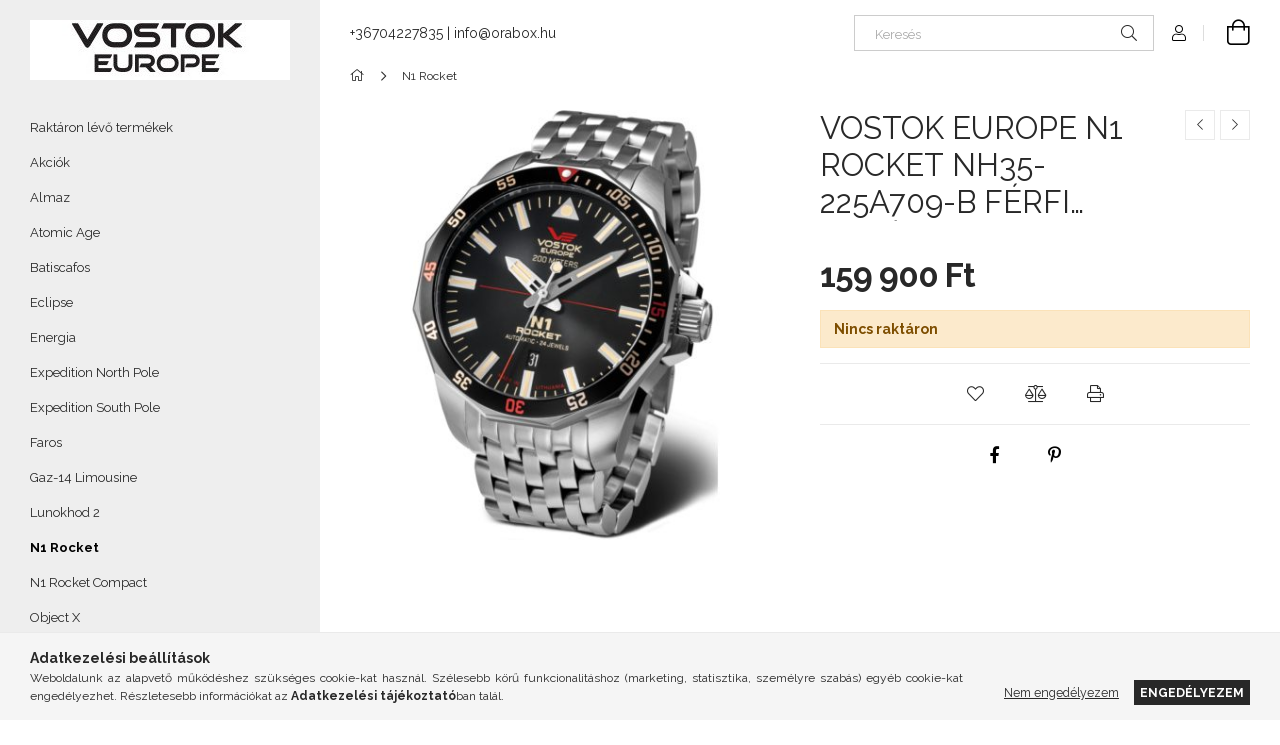

--- FILE ---
content_type: text/html; charset=UTF-8
request_url: https://www.vostok-europe-webshop.hu/VOSTOK-EUROPE-N1-ROCKET-NH35-225A709-B-FERFI-KAROR
body_size: 19882
content:
<!DOCTYPE html>
<html lang="hu">
<head>
    <meta charset="utf-8">
<meta name="description" content="VOSTOK EUROPE N1 ROCKET NH35-225A709-B FÉRFI KARÓRA , Vostok Europe Webáruház">
<meta name="robots" content="index, follow">
<meta http-equiv="X-UA-Compatible" content="IE=Edge">
<meta property="og:site_name" content="Vostok Europe Webáruház" />
<meta property="og:title" content="VOSTOK EUROPE N1 ROCKET NH35-225A709-B FÉRFI KARÓRA - Vostok">
<meta property="og:description" content="VOSTOK EUROPE N1 ROCKET NH35-225A709-B FÉRFI KARÓRA , Vostok Europe Webáruház">
<meta property="og:type" content="product">
<meta property="og:url" content="https://www.vostok-europe-webshop.hu/VOSTOK-EUROPE-N1-ROCKET-NH35-225A709-B-FERFI-KAROR">
<meta property="og:image" content="https://www.vostok-europe-webshop.hu/img/20188/225A709-B/225A709-B.jpg">
<meta name="google-site-verification" content="xtT-iJ5V4H1xomVZfVSl2tcqZsJvZk9tzx-W4QAAodg">
<meta property="fb:admins" content="523554381047390">
<meta name="dc.title" content="VOSTOK EUROPE N1 ROCKET NH35-225A709-B FÉRFI KARÓRA - Vostok">
<meta name="dc.description" content="VOSTOK EUROPE N1 ROCKET NH35-225A709-B FÉRFI KARÓRA , Vostok Europe Webáruház">
<meta name="dc.publisher" content="Vostok Europe Webáruház">
<meta name="dc.language" content="hu">
<meta name="mobile-web-app-capable" content="yes">
<meta name="apple-mobile-web-app-capable" content="yes">
<meta name="MobileOptimized" content="320">
<meta name="HandheldFriendly" content="true">

<title>VOSTOK EUROPE N1 ROCKET NH35-225A709-B FÉRFI KARÓRA - Vostok</title>


<script>
var service_type="shop";
var shop_url_main="https://www.vostok-europe-webshop.hu";
var actual_lang="hu";
var money_len="0";
var money_thousend=" ";
var money_dec=",";
var shop_id=20188;
var unas_design_url="https:"+"/"+"/"+"www.vostok-europe-webshop.hu"+"/"+"!common_design"+"/"+"base"+"/"+"001907"+"/";
var unas_design_code='001907';
var unas_base_design_code='1900';
var unas_design_ver=4;
var unas_design_subver=6;
var unas_shop_url='https://www.vostok-europe-webshop.hu';
var responsive="yes";
var config_plus=new Array();
config_plus['cart_redirect']=1;
config_plus['money_type']='Ft';
config_plus['money_type_display']='Ft';
var lang_text=new Array();

var UNAS = UNAS || {};
UNAS.shop={"base_url":'https://www.vostok-europe-webshop.hu',"domain":'www.vostok-europe-webshop.hu',"username":'vostok-europe-webshop.unas.hu',"id":20188,"lang":'hu',"currency_type":'Ft',"currency_code":'HUF',"currency_rate":'1',"currency_length":0,"base_currency_length":0,"canonical_url":'https://www.vostok-europe-webshop.hu/VOSTOK-EUROPE-N1-ROCKET-NH35-225A709-B-FERFI-KAROR'};
UNAS.design={"code":'001907',"page":'product_details'};
UNAS.api_auth="5acac7ada5ee118987fcd494cea001f9";
UNAS.customer={"email":'',"id":0,"group_id":0,"without_registration":0};
UNAS.shop["category_id"]="791871";
UNAS.shop["sku"]="225A709-B";
UNAS.shop["product_id"]="794391210";
UNAS.shop["only_private_customer_can_purchase"] = false;
 

UNAS.text = {
    "button_overlay_close": `Bezár`,
    "popup_window": `Felugró ablak`,
    "list": `lista`,
    "updating_in_progress": `frissítés folyamatban`,
    "updated": `frissítve`,
    "is_opened": `megnyitva`,
    "is_closed": `bezárva`,
    "deleted": `törölve`,
    "consent_granted": `hozzájárulás megadva`,
    "consent_rejected": `hozzájárulás elutasítva`,
    "field_is_incorrect": `mező hibás`,
    "error_title": `Hiba!`,
    "product_variants": `termék változatok`,
    "product_added_to_cart": `A termék a kosárba került`,
    "product_added_to_cart_with_qty_problem": `A termékből csak [qty_added_to_cart] [qty_unit] került kosárba`,
    "product_removed_from_cart": `A termék törölve a kosárból`,
    "reg_title_name": `Név`,
    "reg_title_company_name": `Cégnév`,
    "number_of_items_in_cart": `Kosárban lévő tételek száma`,
    "cart_is_empty": `A kosár üres`,
    "cart_updated": `A kosár frissült`
};


UNAS.text["delete_from_compare"]= `Törlés összehasonlításból`;
UNAS.text["comparison"]= `Összehasonlítás`;

UNAS.text["delete_from_favourites"]= `Törlés a kedvencek közül`;
UNAS.text["add_to_favourites"]= `Kedvencekhez`;






window.lazySizesConfig=window.lazySizesConfig || {};
window.lazySizesConfig.loadMode=1;
window.lazySizesConfig.loadHidden=false;

window.dataLayer = window.dataLayer || [];
function gtag(){dataLayer.push(arguments)};
gtag('js', new Date());
</script>

<script src="https://www.vostok-europe-webshop.hu/!common_packages/jquery/jquery-3.2.1.js?mod_time=1759314984"></script>
<script src="https://www.vostok-europe-webshop.hu/!common_packages/jquery/plugins/migrate/migrate.js?mod_time=1759314984"></script>
<script src="https://www.vostok-europe-webshop.hu/!common_packages/jquery/plugins/autocomplete/autocomplete.js?mod_time=1759314984"></script>
<script src="https://www.vostok-europe-webshop.hu/!common_packages/jquery/plugins/tools/overlay/overlay.js?mod_time=1759314984"></script>
<script src="https://www.vostok-europe-webshop.hu/!common_packages/jquery/plugins/tools/toolbox/toolbox.expose.js?mod_time=1759314984"></script>
<script src="https://www.vostok-europe-webshop.hu/!common_packages/jquery/plugins/lazysizes/lazysizes.min.js?mod_time=1759314984"></script>
<script src="https://www.vostok-europe-webshop.hu/!common_packages/jquery/own/shop_common/exploded/common.js?mod_time=1764831093"></script>
<script src="https://www.vostok-europe-webshop.hu/!common_packages/jquery/own/shop_common/exploded/common_overlay.js?mod_time=1759314984"></script>
<script src="https://www.vostok-europe-webshop.hu/!common_packages/jquery/own/shop_common/exploded/common_shop_popup.js?mod_time=1759314984"></script>
<script src="https://www.vostok-europe-webshop.hu/!common_packages/jquery/own/shop_common/exploded/page_product_details.js?mod_time=1759314984"></script>
<script src="https://www.vostok-europe-webshop.hu/!common_packages/jquery/own/shop_common/exploded/function_favourites.js?mod_time=1759314984"></script>
<script src="https://www.vostok-europe-webshop.hu/!common_packages/jquery/own/shop_common/exploded/function_compare.js?mod_time=1759314984"></script>
<script src="https://www.vostok-europe-webshop.hu/!common_packages/jquery/own/shop_common/exploded/function_product_print.js?mod_time=1759314984"></script>
<script src="https://www.vostok-europe-webshop.hu/!common_packages/jquery/own/shop_common/exploded/function_vote.js?mod_time=1759314984"></script>
<script src="https://www.vostok-europe-webshop.hu/!common_packages/jquery/plugins/hoverintent/hoverintent.js?mod_time=1759314984"></script>
<script src="https://www.vostok-europe-webshop.hu/!common_packages/jquery/own/shop_tooltip/shop_tooltip.js?mod_time=1759314984"></script>
<script src="https://www.vostok-europe-webshop.hu/!common_design/base/001900/main.js?mod_time=1759314986"></script>
<script src="https://www.vostok-europe-webshop.hu/!common_packages/jquery/plugins/perfectscrollbar/perfect-scrollbar-1.4.0/perfect-scrollbar.min.js?mod_time=1759314984"></script>
<script src="https://www.vostok-europe-webshop.hu/!common_packages/jquery/plugins/swiper/swiper-bundle.min.js?mod_time=1759314984"></script>
<script src="https://www.vostok-europe-webshop.hu/!common_packages/jquery/plugins/toastr/toastr.min.js?mod_time=1759314984"></script>
<script src="https://www.vostok-europe-webshop.hu/!common_packages/jquery/plugins/tippy/popper-2.4.4.min.js?mod_time=1759314984"></script>
<script src="https://www.vostok-europe-webshop.hu/!common_packages/jquery/plugins/tippy/tippy-bundle.umd.min.js?mod_time=1759314984"></script>
<script src="https://www.vostok-europe-webshop.hu/!common_packages/jquery/plugins/photoswipe/photoswipe.min.js?mod_time=1759314984"></script>
<script src="https://www.vostok-europe-webshop.hu/!common_packages/jquery/plugins/photoswipe/photoswipe-ui-default.min.js?mod_time=1759314984"></script>

<link href="https://www.vostok-europe-webshop.hu/temp/shop_20188_cf2448f8b9d1d55deeaa9cc8d4e3cb26.css?mod_time=1768822730" rel="stylesheet" type="text/css">

<link href="https://www.vostok-europe-webshop.hu/VOSTOK-EUROPE-N1-ROCKET-NH35-225A709-B-FERFI-KAROR" rel="canonical">
<link href="https://www.vostok-europe-webshop.hu/shop_ordered/20188/design_pic/favicon.ico" rel="shortcut icon">
<script>
        var google_consent=1;
    
        gtag('consent', 'default', {
           'ad_storage': 'denied',
           'ad_user_data': 'denied',
           'ad_personalization': 'denied',
           'analytics_storage': 'denied',
           'functionality_storage': 'denied',
           'personalization_storage': 'denied',
           'security_storage': 'granted'
        });

    
        gtag('consent', 'update', {
           'ad_storage': 'denied',
           'ad_user_data': 'denied',
           'ad_personalization': 'denied',
           'analytics_storage': 'denied',
           'functionality_storage': 'denied',
           'personalization_storage': 'denied',
           'security_storage': 'granted'
        });

        </script>
    <script async src="https://www.googletagmanager.com/gtag/js?id=UA-91473018-1"></script>    <script>
    gtag('config', 'UA-91473018-1');

        </script>
        <script>
    var google_analytics=1;

                gtag('event', 'view_item', {
              "currency": "HUF",
              "value": '159900',
              "items": [
                  {
                      "item_id": "225A709-B",
                      "item_name": "VOSTOK EUROPE N1 ROCKET NH35-225A709-B FÉRFI KARÓRA",
                      "item_category": "N1 Rocket",
                      "price": '159900'
                  }
              ],
              'non_interaction': true
            });
               </script>
       <script>
        var google_ads=1;

                gtag('event','remarketing', {
            'ecomm_pagetype': 'product',
            'ecomm_prodid': ["225A709-B"],
            'ecomm_totalvalue': 159900        });
            </script>
    <script>
(function(i,s,o,g,r,a,m){i['BarionAnalyticsObject']=r;i[r]=i[r]||function(){
    (i[r].q=i[r].q||[]).push(arguments)},i[r].l=1*new Date();a=s.createElement(o),
    m=s.getElementsByTagName(o)[0];a.async=1;a.src=g;m.parentNode.insertBefore(a,m)
})(window, document, 'script', 'https://pixel.barion.com/bp.js', 'bp');
                    
bp('init', 'addBarionPixelId', 'BP-uh8JczExul-DA');
</script>
<noscript><img height='1' width='1' style='display:none' alt='' src='https://pixel.barion.com/a.gif?__ba_pixel_id=BP-uh8JczExul-DA&ev=contentView&noscript=1'/></noscript>
<script>
$(document).ready(function () {
     UNAS.onGrantConsent(function(){
         bp('consent', 'grantConsent');
     });
     
     UNAS.onRejectConsent(function(){
         bp('consent', 'rejectConsent');
     });

     var contentViewProperties = {
         'currency': 'HUF',
         'quantity': 1,
         'unit': 'db',
         'unitPrice': 159900,
         'category': 'N1 Rocket',
         'imageUrl': 'https://www.vostok-europe-webshop.hu/img/20188/225A709-B/456x456,r/225A709-B.jpg?time=1730383532',
         'name': 'VOSTOK EUROPE N1 ROCKET NH35-225A709-B FÉRFI KARÓRA',
         'contentType': 'Product',
         'id': '225A709-B',
     }
     bp('track', 'contentView', contentViewProperties);

     UNAS.onChangeVariant(function(event,params){
         var variant = '';
         if (typeof params.variant_list1!=='undefined') variant+=params.variant_list1;
         if (typeof params.variant_list2!=='undefined') variant+='|'+params.variant_list2;
         if (typeof params.variant_list3!=='undefined') variant+='|'+params.variant_list3;
         var customizeProductProperties = {
            'contentType': 'Product',
            'currency': 'HUF',
            'id': params.sku,
            'name': 'VOSTOK EUROPE N1 ROCKET NH35-225A709-B FÉRFI KARÓRA',
            'unit': 'db',
            'unitPrice': 159900,
            'variant': variant,
            'list': 'ProductPage'
        }
        bp('track', 'customizeProduct', customizeProductProperties);
     });

     UNAS.onAddToCart(function(event,params){
         var variant = '';
         if (typeof params.variant_list1!=='undefined') variant+=params.variant_list1;
         if (typeof params.variant_list2!=='undefined') variant+='|'+params.variant_list2;
         if (typeof params.variant_list3!=='undefined') variant+='|'+params.variant_list3;
         var addToCartProperties = {
             'contentType': 'Product',
             'currency': 'HUF',
             'id': params.sku,
             'name': params.name,
             'quantity': parseFloat(params.qty_add),
             'totalItemPrice': params.qty*params.price,
             'unit': params.unit,
             'unitPrice': parseFloat(params.price),
             'category': params.category,
             'variant': variant
         };
         bp('track', 'addToCart', addToCartProperties);
     });

     UNAS.onClickProduct(function(event,params){
         UNAS.getProduct(function(result) {
             if (result.name!=undefined) {
                 var clickProductProperties  = {
                     'contentType': 'Product',
                     'currency': 'HUF',
                     'id': params.sku,
                     'name': result.name,
                     'unit': result.unit,
                     'unitPrice': parseFloat(result.unit_price),
                     'quantity': 1
                 }
                 bp('track', 'clickProduct', clickProductProperties );
             }
         },params);
     });

UNAS.onRemoveFromCart(function(event,params){
     bp('track', 'removeFromCart', {
         'contentType': 'Product',
         'currency': 'HUF',
         'id': params.sku,
         'name': params.name,
         'quantity': params.qty,
         'totalItemPrice': params.price * params.qty,
         'unit': params.unit,
         'unitPrice': parseFloat(params.price),
         'list': 'BasketPage'
     });
});

});
</script>

<script id="barat_hud_sr_script">if(document.getElementById("fbarat")===null){var hst = document.createElement("script");hst.src = "//admin.fogyasztobarat.hu/h-api.js";hst.type = "text/javascript";hst.setAttribute("data-id", "V86KADRQ");hst.setAttribute("id", "fbarat");var hs = document.getElementById("barat_hud_sr_script");hs.parentNode.insertBefore(hst, hs);}</script>


    <meta content="width=device-width, initial-scale=1.0" name="viewport">
	<link rel="preload" href="https://www.vostok-europe-webshop.hu/!common_design/own/fonts/1800/customicons/custom-icons.woff2" as="font" type="font/woff2" crossorigin>
    <link rel="preconnect" href="https://fonts.gstatic.com">
    <link rel="preload" href="https://fonts.googleapis.com/css2?family=Raleway:wght@400;700&display=swap" as="style">
    <link rel="stylesheet" href="https://fonts.googleapis.com/css2?family=Raleway:wght@400;700&display=swap" media="print" onload="this.media='all'">
    <noscript>
        <link rel="stylesheet" href="https://fonts.googleapis.com/css2?family=Raleway:wght@400;700&display=swap">
    </noscript>

    
    
    
    
    
    

    
    
    
    



                                       <style>
                .banner_start_big-wrapper .swiper-slide {
                    padding-top: calc(99.8675496689%);
                }
                 @media (max-width: 991.98px){ .banner_start_big-wrapper .swiper-slide { padding-top: calc(99.7899159664%);}}                  @media (max-width: 767.98px){ .banner_start_big-wrapper .swiper-slide { padding-top: calc(99.8675496689%);}}                  @media (max-width: 575.98px){ .banner_start_big-wrapper .swiper-slide { padding-top: calc(99.8198198198%);}}                 </style>

                                    <link rel="preload" media="(max-width: 364.98px)" imagesrcset="https://www.vostok-europe-webshop.hu/!common_design/custom/vostok-europe-webshop.unas.hu/element/layout_hu_banner_start_big-755_1_xxsmall.png?time=1757746909 1x" href="https://www.vostok-europe-webshop.hu/!common_design/custom/vostok-europe-webshop.unas.hu/element/layout_hu_banner_start_big-755_1_xxsmall.png?time=1757746909" as="image">
                                                    <link rel="preload" media="(min-width: 365px) and (max-width: 413.98px)" imagesrcset="https://www.vostok-europe-webshop.hu/!common_design/custom/vostok-europe-webshop.unas.hu/element/layout_hu_banner_start_big-755_1_xsmall.png?time=1757746909 1x" href="https://www.vostok-europe-webshop.hu/!common_design/custom/vostok-europe-webshop.unas.hu/element/layout_hu_banner_start_big-755_1_xsmall.png?time=1757746909" as="image">
                                                    <link rel="preload" media="(min-width: 414px) and (max-width: 575.98px)" imagesrcset="https://www.vostok-europe-webshop.hu/!common_design/custom/vostok-europe-webshop.unas.hu/element/layout_hu_banner_start_big-755_1_small.png?time=1757746909 1x" href="https://www.vostok-europe-webshop.hu/!common_design/custom/vostok-europe-webshop.unas.hu/element/layout_hu_banner_start_big-755_1_small.png?time=1757746909" as="image">
                                                    <link rel="preload" media="(min-width: 576px) and (max-width: 767.98px)" imagesrcset="https://www.vostok-europe-webshop.hu/!common_design/custom/vostok-europe-webshop.unas.hu/element/layout_hu_banner_start_big-755_1_medium.png?time=1757746909 1x" href="https://www.vostok-europe-webshop.hu/!common_design/custom/vostok-europe-webshop.unas.hu/element/layout_hu_banner_start_big-755_1_medium.png?time=1757746909" as="image">
                                                    <link rel="preload" media="(min-width: 768px) and (max-width: 991.98px)" imagesrcset="https://www.vostok-europe-webshop.hu/!common_design/custom/vostok-europe-webshop.unas.hu/element/layout_hu_banner_start_big-755_1_large.png?time=1757746909 1x" href="https://www.vostok-europe-webshop.hu/!common_design/custom/vostok-europe-webshop.unas.hu/element/layout_hu_banner_start_big-755_1_large.png?time=1757746909" as="image">
                                                    <link rel="preload" media="(min-width: 992px) and (max-width: 1199.98px)" imagesrcset="https://www.vostok-europe-webshop.hu/!common_design/custom/vostok-europe-webshop.unas.hu/element/layout_hu_banner_start_big-755_1_xlarge.png?time=1757746909 1x" href="https://www.vostok-europe-webshop.hu/!common_design/custom/vostok-europe-webshop.unas.hu/element/layout_hu_banner_start_big-755_1_xlarge.png?time=1757746909" as="image">
                                            <link rel="preload" media="(min-width: 1200px) and (max-width: 1439.98px)" imagesrcset="https://www.vostok-europe-webshop.hu/!common_design/custom/vostok-europe-webshop.unas.hu/element/layout_hu_banner_start_big-755_1_xxlarge.png?time=1757746909 1x" href="https://www.vostok-europe-webshop.hu/!common_design/custom/vostok-europe-webshop.unas.hu/element/layout_hu_banner_start_big-755_1_xxlarge.png?time=1757746909" as="image">
                                                            <link rel="preload" media="(min-width: 1440px)" imagesrcset="https://www.vostok-europe-webshop.hu/!common_design/custom/vostok-europe-webshop.unas.hu/element/layout_hu_banner_start_big-755_1_default.png?time=1757746909 1x" href="https://www.vostok-europe-webshop.hu/!common_design/custom/vostok-europe-webshop.unas.hu/element/layout_hu_banner_start_big-755_1_default.png?time=1757746909" as="image">
                                                                                        
    


                                            <style>
                 .start_item_1-wrapper {padding-top: calc(48.6092715232%);}
                  @media (max-width: 991.98px){ .start_item_1-wrapper { padding-top: calc(48.6092715232%);}}                   @media (max-width: 767.98px){ .start_item_1-wrapper { padding-top: calc(48.6092715232%);}}                   @media (max-width: 575.98px){ .start_item_1-wrapper { padding-top: calc(48.6092715232%);}}                  </style>
                           
    


                                            <style>
                 .start_item_2-wrapper {padding-top: calc(48.8063660477%);}
                  @media (max-width: 991.98px){ .start_item_2-wrapper { padding-top: calc(48.8063660477%);}}                   @media (max-width: 767.98px){ .start_item_2-wrapper { padding-top: calc(48.8063660477%);}}                   @media (max-width: 575.98px){ .start_item_2-wrapper { padding-top: calc(48.8063660477%);}}                  </style>
                           
    
    




    
    
    
    
</head>






<body class='design_ver4 design_subver1 design_subver2 design_subver3 design_subver4 design_subver5 design_subver6' id="ud_shop_artdet">
    <div id="fb-root"></div>
    <script>
        window.fbAsyncInit = function() {
            FB.init({
                xfbml            : true,
                version          : 'v22.0'
            });
        };
    </script>
    <script async defer crossorigin="anonymous" src="https://connect.facebook.net/hu_HU/sdk.js"></script>
    <div id="image_to_cart" style="display:none; position:absolute; z-index:100000;"></div>
<div class="overlay_common overlay_warning" id="overlay_cart_add"></div>
<script>$(document).ready(function(){ overlay_init("cart_add",{"onBeforeLoad":false}); });</script>
<div id="overlay_login_outer"></div>	
	<script>
	$(document).ready(function(){
	    var login_redir_init="";

		$("#overlay_login_outer").overlay({
			onBeforeLoad: function() {
                var login_redir_temp=login_redir_init;
                if (login_redir_act!="") {
                    login_redir_temp=login_redir_act;
                    login_redir_act="";
                }

									$.ajax({
						type: "GET",
						async: true,
						url: "https://www.vostok-europe-webshop.hu/shop_ajax/ajax_popup_login.php",
						data: {
							shop_id:"20188",
							lang_master:"hu",
                            login_redir:login_redir_temp,
							explicit:"ok",
							get_ajax:"1"
						},
						success: function(data){
							$("#overlay_login_outer").html(data);
							if (unas_design_ver >= 5) $("#overlay_login_outer").modal('show');
							$('#overlay_login1 input[name=shop_pass_login]').keypress(function(e) {
								var code = e.keyCode ? e.keyCode : e.which;
								if(code.toString() == 13) {		
									document.form_login_overlay.submit();		
								}	
							});	
						}
					});
								},
			top: 50,
			mask: {
	color: "#000000",
	loadSpeed: 200,
	maskId: "exposeMaskOverlay",
	opacity: 0.7
},
			closeOnClick: (config_plus['overlay_close_on_click_forced'] === 1),
			onClose: function(event, overlayIndex) {
				$("#login_redir").val("");
			},
			load: false
		});
		
			});
	function overlay_login() {
		$(document).ready(function(){
			$("#overlay_login_outer").overlay().load();
		});
	}
	function overlay_login_remind() {
        if (unas_design_ver >= 5) {
            $("#overlay_remind").overlay().load();
        } else {
            $(document).ready(function () {
                $("#overlay_login_outer").overlay().close();
                setTimeout('$("#overlay_remind").overlay().load();', 250);
            });
        }
	}

    var login_redir_act="";
    function overlay_login_redir(redir) {
        login_redir_act=redir;
        $("#overlay_login_outer").overlay().load();
    }
	</script>  
	<div class="overlay_common overlay_info" id="overlay_remind"></div>
<script>$(document).ready(function(){ overlay_init("remind",[]); });</script>

	<script>
    	function overlay_login_error_remind() {
		$(document).ready(function(){
			load_login=0;
			$("#overlay_error").overlay().close();
			setTimeout('$("#overlay_remind").overlay().load();', 250);	
		});
	}
	</script>  
	<div class="overlay_common overlay_info" id="overlay_newsletter"></div>
<script>$(document).ready(function(){ overlay_init("newsletter",[]); });</script>

<script>
function overlay_newsletter() {
    $(document).ready(function(){
        $("#overlay_newsletter").overlay().load();
    });
}
</script>
<div class="overlay_common overlay_error" id="overlay_script"></div>
<script>$(document).ready(function(){ overlay_init("script",[]); });</script>
    <script>
    $(document).ready(function() {
        $.ajax({
            type: "GET",
            url: "https://www.vostok-europe-webshop.hu/shop_ajax/ajax_stat.php",
            data: {master_shop_id:"20188",get_ajax:"1"}
        });
    });
    </script>
    

<div id="container" class="page_shop_artdet_225A709_B position-relative d-flex filter-in-subcategory-disabled">
    <div class="col-fix-custom-1 side-dropdown" data-content-for=".side-btn, .filter-btn" data-content-direction="left">
        <section class="main-left">
            <div class="main-left__inner h-100">
                <button class="main-left__close-btn btn-close d-xl-none" data-btn-for=".side-dropdown" type="button" aria-label="Bezár"></button>
                <div class="main-left__content d-flex flex-column">
                    <header class="main-left__header">
                        


        <div id="header_logo_img1" class="js-element logo d-none d-xl-block mb-5 px-5" data-element-name="header_logo">
                                    <a href="https://www.vostok-europe-webshop.hu/">                <picture>
                    <source srcset="                                    https://www.vostok-europe-webshop.hu/!common_design/custom/vostok-europe-webshop.unas.hu/element/layout_hu_header_logo-260x60_1_default.jpg?time=1661015240 260w                                    "
                            sizes=" 260px"
                    >
                    <img src="https://www.vostok-europe-webshop.hu/!common_design/custom/vostok-europe-webshop.unas.hu/element/layout_hu_header_logo-260x60_1_default.jpg?time=1661015240"
                         alt="Vostok Europe Webáruház"
                    >
                </picture>
                </a>                        </div>
    
                    </header>
                    <div class="box_container main-menus has-toggle-button">
                        <div class="box">
                            <div id="main-menus-content" class="box__content main-menus__content js-main-menus-content has-maxheight is-active">
                                    <ul class="cat-menus level-0" data-level="cat-level-0">
                                <li class='cat-menu is-spec-item js-cat-menu-stock' data-id="stock">
            <span class="cat-menu__name" >
                <a class='cat-menu__link' href='https://www.vostok-europe-webshop.hu/shop_artspec.php?artspec=9' >                    Raktáron lévő termékek                    </a>            </span>
                            </li>
                                <li class='cat-menu js-cat-menu-329478' data-id="329478">
            <span class="cat-menu__name" >
                <a class='cat-menu__link' href='https://www.vostok-europe-webshop.hu/akciok' >                    Akciók                    </a>            </span>
                            </li>
                                <li class='cat-menu js-cat-menu-436729' data-id="436729">
            <span class="cat-menu__name" >
                <a class='cat-menu__link' href='https://www.vostok-europe-webshop.hu/spl/436729/Almaz' >                    Almaz                    </a>            </span>
                            </li>
                                <li class='cat-menu js-cat-menu-571158' data-id="571158">
            <span class="cat-menu__name" >
                <a class='cat-menu__link' href='https://www.vostok-europe-webshop.hu/spl/571158/Atomic-Age' >                    Atomic Age                    </a>            </span>
                            </li>
                                <li class='cat-menu js-cat-menu-649687' data-id="649687">
            <span class="cat-menu__name" >
                <a class='cat-menu__link' href='https://www.vostok-europe-webshop.hu/Batiscafos' >                    Batiscafos                    </a>            </span>
                            </li>
                                <li class='cat-menu js-cat-menu-260033' data-id="260033">
            <span class="cat-menu__name" >
                <a class='cat-menu__link' href='https://www.vostok-europe-webshop.hu/Eclipse' >                    Eclipse                    </a>            </span>
                            </li>
                                <li class='cat-menu js-cat-menu-460003' data-id="460003">
            <span class="cat-menu__name" >
                <a class='cat-menu__link' href='https://www.vostok-europe-webshop.hu/spl/460003/Energia' >                    Energia                    </a>            </span>
                            </li>
                                <li class='cat-menu js-cat-menu-420401' data-id="420401">
            <span class="cat-menu__name" >
                <a class='cat-menu__link' href='https://www.vostok-europe-webshop.hu/spl/420401/Expedition-North-Pole' >                    Expedition North Pole                    </a>            </span>
                            </li>
                                <li class='cat-menu js-cat-menu-832285' data-id="832285">
            <span class="cat-menu__name" >
                <a class='cat-menu__link' href='https://www.vostok-europe-webshop.hu/Expedition-South-Pole' >                    Expedition South Pole                    </a>            </span>
                            </li>
                                <li class='cat-menu js-cat-menu-403482' data-id="403482">
            <span class="cat-menu__name" >
                <a class='cat-menu__link' href='https://www.vostok-europe-webshop.hu/Faros' >                    Faros                    </a>            </span>
                            </li>
                                <li class='cat-menu js-cat-menu-341624' data-id="341624">
            <span class="cat-menu__name" >
                <a class='cat-menu__link' href='https://www.vostok-europe-webshop.hu/spl/341624/Gaz-14-Limousine' >                    Gaz-14 Limousine                    </a>            </span>
                            </li>
                                <li class='cat-menu js-cat-menu-557739' data-id="557739">
            <span class="cat-menu__name" >
                <a class='cat-menu__link' href='https://www.vostok-europe-webshop.hu/spl/557739/Lunokhod-2' >                    Lunokhod 2                    </a>            </span>
                            </li>
                                <li class='cat-menu js-cat-menu-791871' data-id="791871">
            <span class="cat-menu__name" >
                <a class='cat-menu__link' href='https://www.vostok-europe-webshop.hu/spl/791871/N1-Rocket' >                    N1 Rocket                    </a>            </span>
                            </li>
                                <li class='cat-menu js-cat-menu-320757' data-id="320757">
            <span class="cat-menu__name" >
                <a class='cat-menu__link' href='https://www.vostok-europe-webshop.hu/n1-rocket-compact' >                    N1 Rocket Compact                    </a>            </span>
                            </li>
                                <li class='cat-menu js-cat-menu-986997' data-id="986997">
            <span class="cat-menu__name" >
                <a class='cat-menu__link' href='https://www.vostok-europe-webshop.hu/object-X' >                    Object X                    </a>            </span>
                            </li>
                                <li class='cat-menu js-cat-menu-434884' data-id="434884">
            <span class="cat-menu__name" >
                <a class='cat-menu__link' href='https://www.vostok-europe-webshop.hu/Space-Race' >                    Space Race                    </a>            </span>
                            </li>
                                <li class='cat-menu js-cat-menu-942100' data-id="942100">
            <span class="cat-menu__name" >
                <a class='cat-menu__link' href='https://www.vostok-europe-webshop.hu/spl/942100/Systema-Periodicum' >                    Systema Periodicum                    </a>            </span>
                            </li>
                                <li class='cat-menu js-cat-menu-586376' data-id="586376">
            <span class="cat-menu__name" >
                <a class='cat-menu__link' href='https://www.vostok-europe-webshop.hu/spl/586376/Undine-Noi' >                    Undiné (Női)                    </a>            </span>
                            </li>
                                <li class='cat-menu js-cat-menu-322220' data-id="322220">
            <span class="cat-menu__name" >
                <a class='cat-menu__link' href='https://www.vostok-europe-webshop.hu/Vilnele-noi' >                    Vilnelé (női)                    </a>            </span>
                            </li>
                                <li class='cat-menu js-cat-menu-796316' data-id="796316">
            <span class="cat-menu__name" >
                <a class='cat-menu__link' href='https://www.vostok-europe-webshop.hu/spl/796316/Oratarto-doboz' >                    Óratartó doboz                    </a>            </span>
                            </li>
                                <li class='cat-menu js-cat-menu-774356' data-id="774356">
            <span class="cat-menu__name" >
                <a class='cat-menu__link' href='https://www.vostok-europe-webshop.hu/Edelwolle-oraforgato' >                    Edelwolle óraforgató                    </a>            </span>
                            </li>
            </ul>
    <script>
        function catSubLoad($id,$ajaxUrl){
            let catMenuEl = $('.cat-menu[data-id="'+$id+'"]');

            $.ajax({
                type: 'GET',
                url: $ajaxUrl,
                beforeSend: function(){
                    catMenuEl.addClass('ajax-loading');
                    setTimeout(function (){
                        if (!catMenuEl.hasClass('ajax-loaded')) {
                            catMenuEl.addClass('ajax-loader');
                        }
                    }, 500);
                },
                success:function(data){
                    catMenuEl.append(data);
                    catItemMarking();
                    $(".cat-menu__name:not(.is-processed)").each(CatPicHover);
                    $("> .cat-menu__name", catMenuEl).attr('onclick','catOpen($(this));').trigger('click');
                    catMenuEl.removeClass('ajax-loading ajax-loader').addClass('ajax-loaded');
                }
            });
        }
        function catBack($this) {
            var thisBackBtn = $this;
            var thisCatLevel = thisBackBtn.closest('[data-level]').data('level');
            /** remove opened class from children */
            thisBackBtn.closest('.js-sublist').find('.cat-menu.is-opened').removeClass('is-opened');
            /** remove opened class from parent */
            if (window.matchMedia('(max-width: 992px)').matches) {
                setTimeout(function() {
                    thisBackBtn.closest('.cat-menu.is-opened').removeClass('is-opened');
                }, 400);
            } else {
                thisBackBtn.closest('.cat-menu.is-opened').removeClass('is-opened');
            }
            $('html').removeClass(thisCatLevel +'-is-opened');
        }
        function catOpen($this) {
            var thisCatMenu = $this.parent();
            psInit(thisCatMenu.find('.js-sublist-inner').first());
            var thisMainMenusContent = $('.js-main-menus-content');
            var thisCatMenuList = thisCatMenu.closest('[data-level]');
            var thisCatLevel = thisCatMenuList.data('level');

            if (thisCatLevel === "cat-level-0") {
                /*remove is-opened class form the rest menus (cat+plus)*/
                thisMainMenusContent.find('.is-opened').not(thisCatMenu).removeClass('is-opened');
            } else {
                /*remove is-opened class form the siblings cat menus */
                thisCatMenuList.find('.is-opened').not(thisCatMenu).removeClass('is-opened');
            }

            if (thisCatMenu.hasClass('is-opened')) {
                thisCatMenu.removeClass('is-opened');
                $('html').removeClass(thisCatLevel +'-is-opened');
            } else {
                thisCatMenu.addClass('is-opened');
                $('html').addClass(thisCatLevel +'-is-opened');
            }
        }
        function catsClose() {
            handleCloseDropdowns();
            handleCloseMenus();
        }
        function CatPicHover() {
            var catItem = $(this); /*span.cat-menu__name*/
            var parentCatPic = catItem.closest(".js-sublist").find(".js-parent-img-wrapper").first().find(".js-parent-img");
            var childSublist = catItem.siblings('.js-sublist');
            var parentCatPicSrc = parentCatPic.attr("data-src-orig");
            var parentCatPicSrcSet = parentCatPic.attr("data-srcset-orig");
            if (parentCatPicSrcSet === undefined) parentCatPicSrcSet="";

            var catItems = catItem.closest(".cat-menus");

            catItem.on('mouseenter', function() {
                if (!isTouchDevice) {
                    var currentAltPicSrcSet = $(this).data("retina-img-url");
                    parentCatPic.attr("src", $(this).data("img-url"));
                    if (currentAltPicSrcSet == undefined) currentAltPicSrcSet = "";
                    parentCatPic.attr("srcset", currentAltPicSrcSet);
                }
            });

            catItems.on('mouseleave', function() {
                if (!isTouchDevice) {
                    parentCatPic.attr("src", parentCatPicSrc);
                    parentCatPic.attr("srcset", parentCatPicSrcSet);
                }
            });

            childSublist.on('mouseenter', function() {
                if (!isTouchDevice) {
                    parentCatPic.attr("src", parentCatPicSrc);
                    parentCatPic.attr("srcset", parentCatPicSrcSet);
                }
            });

            catItem.on('click', function() {
                if (!isTouchDevice) {
                    if ($(this).parent().hasClass('has-child')) {
                        parentCatPic.attr("src", parentCatPicSrc);
                        parentCatPic.attr("srcset", parentCatPicSrcSet);
                    }
                }
            });
            catItem.addClass('is-processed');

        }
        $(document).ready(function () {
            var cats = $(".cat-menu__name:not(.is-processed)");
            cats.each(CatPicHover);
        });
    </script>

	<ul class="plus-menus" data-level="menu-level-0">
					<li class="plus-menu" data-id="265090">
			<span class="plus-menu__name">
			<a class="plus-menu__link" href="https://www.vostok-europe-webshop.hu/spg/265090/Szemelyes-atvetel">				Személyes átvétel
			</a>			</span>

					</li>
					<li class="plus-menu" data-id="324781">
			<span class="plus-menu__name">
			<a class="plus-menu__link" href="https://www.vostok-europe-webshop.hu/spg/324781/Szerviz">				Szerviz
			</a>			</span>

					</li>
		</ul>
	<script>
		$(document).ready(function () {
			$('.plus-menu.has-child > .plus-menu__name').click(function () {
				var thisPlusMenu = $(this).parent();
                psInit(thisPlusMenu.find('.js-sublist-inner').first());
				var thisMainMenusContent = $('.js-main-menus-content');
				var thisPlusMenuList = thisPlusMenu.closest('[data-level]');
				var thisMenuLevel = thisPlusMenuList.data('level');

				if (thisMenuLevel === "menu-level-0") {
					/*remove is-opened class form the rest menus (cat+plus)*/
					thisMainMenusContent.find('.has-child.is-opened').not(thisPlusMenu).removeClass('is-opened');
				} else {
					/*remove is-opened class form the siblings plus menus */
					thisPlusMenuList.find('.has-child.is-opened').not(thisPlusMenu).removeClass('is-opened');
				}

				if (thisPlusMenu.hasClass('is-opened')) {
					thisPlusMenu.removeClass('is-opened');
                    $('html').removeClass(thisMenuLevel +'-is-opened');
				} else {
					thisPlusMenu.addClass('is-opened');
                    $('html').addClass(thisMenuLevel +'-is-opened');
				}
			});

			$('.js-menu-back-btn').click(function () {
				var thisBackBtn = $(this);
                var thisMenuLevel = thisBackBtn.closest('[data-level]').data('level');

                /** remove opened class from children */
                thisBackBtn.closest('.js-sublist').find('.plus-menu.is-opened').removeClass('is-opened');
                /** remove opened class from parent */
                if (window.matchMedia('(max-width: 992px)').matches) {
                    setTimeout(function() {
                        thisBackBtn.closest('.plus-menu.is-opened').removeClass('is-opened');
                    }, 400);
                } else {
                    thisBackBtn.closest('.plus-menu.is-opened').removeClass('is-opened');
                }
                $('html').removeClass(thisMenuLevel +'-is-opened');
			});
		});
	</script>



                                                                <button aria-controls="main-menus-content" class="main-menus__btn btn btn-square--sm js-main-menus-btn is-active" aria-label="Kevesebb" aria-expanded="true" type="button"></button>
                                <script>
                                    $('.js-main-menus-btn').on('click', function (){
                                        let $thisBtn = $(this);
                                        let $thisContent = $('.js-main-menus-content');
                                        $thisBtn.toggleClass('is-active').attr('aria-label', (_, attr) => attr == 'Több' ? 'Kevesebb' : 'Több').attr('aria-expanded', (_, attr) => attr == 'false' ? 'true' : 'false');
                                        $thisContent.toggleClass('is-active');
                                        psElements['.main-left__inner'].update();
                                    });
                                </script>
                                                            </div>
                        </div>
                    </div>

                    <div id='box_container_home_banner1_1' class='box_container_1'>
                    <div class="box">
                        <h4 class="box__title">Facebook</h4>
                        <div class="box__content js-box-content"><div id='box_banner_37542' class='box_content'><div class='box_txt text_normal'><iframe src="https://www.facebook.com/plugins/page.php?href=https%3A%2F%2Fwww.facebook.com%2Fvostokeuropewebshop.hu%2F%3Fref%3Dbookmarks&tabs=timeline&width=250&height=250&small_header=false&adapt_container_width=true&hide_cover=false&show_facepile=true&appId" width="250" height="250" style="border:none;overflow:hidden" scrolling="no" frameborder="0" allowTransparency="true"></iframe></div></div></div>
                    </div>
                    </div><div id='box_container_shop_top' class='box_container_2'>
                    <div class="box">
                        <h4 class="box__title">TOP termékek</h4>
                        <div class="box__content js-box-content"><div id='box_top_content' class='box_content box_top_content'><div class='box_content_ajax' data-min-length='5'></div><script>
	$.ajax({
		type: "GET",
		async: true,
		url: "https://www.vostok-europe-webshop.hu/shop_ajax/ajax_box_top.php",
		data: {
			box_id:"",
			unas_page:"0",
			cat_endid:"791871",
			get_ajax:1,
			shop_id:"20188",
			lang_master:"hu"
		},
		success: function(result){
			$("#box_top_content").html(result);
		}
	});
</script>
</div></div>
                    </div>
                    </div><div id='box_container_home_vote' class='box_container_3'>
                    <div class="box">
                        <h4 class="box__title">Szavazás</h4>
                        <div class="box__content js-box-content"><div id='box_vote_content' class='box_content'>
            <form name="form_include_vote" action="https://www.vostok-europe-webshop.hu/shop_vote.php" method="post"><input type="hidden" value="ok" name="vote_send" /><input type="hidden" value="2478" name="vote_master_key" />
            <div class='box_vote_list'>
                <h6 class="box_vote_item_title">Melyik a kedvenc Vostok Europe típusod?</h6>
                                                            <div class="custom-control custom-radio font-s">
                            <input class="custom-control-input vote_box_radio" name="vote" type="radio" id="vote_box_radio0" onclick="vote_disable('');" value="0">
                            <label class="custom-control-label" for="vote_box_radio0">Almaz</label>
                        </div>
                                            <div class="custom-control custom-radio font-s">
                            <input class="custom-control-input vote_box_radio" name="vote" type="radio" id="vote_box_radio1" onclick="vote_disable('');" value="1">
                            <label class="custom-control-label" for="vote_box_radio1">Anchar</label>
                        </div>
                                            <div class="custom-control custom-radio font-s">
                            <input class="custom-control-input vote_box_radio" name="vote" type="radio" id="vote_box_radio2" onclick="vote_disable('');" value="2">
                            <label class="custom-control-label" for="vote_box_radio2">Ekranoplan II.</label>
                        </div>
                                            <div class="custom-control custom-radio font-s">
                            <input class="custom-control-input vote_box_radio" name="vote" type="radio" id="vote_box_radio3" onclick="vote_disable('');" value="3">
                            <label class="custom-control-label" for="vote_box_radio3">Energia</label>
                        </div>
                                            <div class="custom-control custom-radio font-s">
                            <input class="custom-control-input vote_box_radio" name="vote" type="radio" id="vote_box_radio4" onclick="vote_disable('');" value="4">
                            <label class="custom-control-label" for="vote_box_radio4">Engine</label>
                        </div>
                                            <div class="custom-control custom-radio font-s">
                            <input class="custom-control-input vote_box_radio" name="vote" type="radio" id="vote_box_radio5" onclick="vote_disable('');" value="5">
                            <label class="custom-control-label" for="vote_box_radio5">Everest</label>
                        </div>
                                            <div class="custom-control custom-radio font-s">
                            <input class="custom-control-input vote_box_radio" name="vote" type="radio" id="vote_box_radio6" onclick="vote_disable('');" value="6">
                            <label class="custom-control-label" for="vote_box_radio6">Expedition N.P.</label>
                        </div>
                                            <div class="custom-control custom-radio font-s">
                            <input class="custom-control-input vote_box_radio" name="vote" type="radio" id="vote_box_radio7" onclick="vote_disable('');" value="7">
                            <label class="custom-control-label" for="vote_box_radio7">Gaz-14 Limousine</label>
                        </div>
                                            <div class="custom-control custom-radio font-s">
                            <input class="custom-control-input vote_box_radio" name="vote" type="radio" id="vote_box_radio8" onclick="vote_disable('');" value="8">
                            <label class="custom-control-label" for="vote_box_radio8">Lunokhod 2</label>
                        </div>
                                            <div class="custom-control custom-radio font-s">
                            <input class="custom-control-input vote_box_radio" name="vote" type="radio" id="vote_box_radio9" onclick="vote_disable('');" value="9">
                            <label class="custom-control-label" for="vote_box_radio9">N1 Rocket</label>
                        </div>
                                            <div class="custom-control custom-radio font-s">
                            <input class="custom-control-input vote_box_radio" name="vote" type="radio" id="vote_box_radio10" onclick="vote_disable('');" value="10">
                            <label class="custom-control-label" for="vote_box_radio10">Nautilus</label>
                        </div>
                                            <div class="custom-control custom-radio font-s">
                            <input class="custom-control-input vote_box_radio" name="vote" type="radio" id="vote_box_radio11" onclick="vote_disable('');" value="11">
                            <label class="custom-control-label" for="vote_box_radio11">Undine</label>
                        </div>
                                                </div>
                            <div class="custom-control custom-checkbox">
                    <input class="custom-control-input" name="vote_privacy_policy" id="vote_box_privacy_policy" type="checkbox" onclick="vote_disable('');" value="1">
                    <label class="custom-control-label font-xs my-3" for="vote_box_privacy_policy">Hozzájárulok az adataim kezeléséhez és elfogadom az <a href="https://www.vostok-europe-webshop.hu/shop_help.php?tab=privacy_policy" target="_blank" class="text_normal"><b>Adatkezelési tájékoztató</b></a>t.</label>
                </div>
                <div class="vote-box__btn-wrap text-center">
                    <button type="submit" name="submit_button" class="vote-box__btn btn btn-secondary" id="vote_box_button" disabled="disabled">Szavaz</button>
                </div>
                    </form>
        <div class="box_vote_link-wrap text-center">
        <a href="https://www.vostok-europe-webshop.hu/shop_vote.php" class="box_vote_link d-inline-block mt-4 font-s">További szavazások</a>
    </div>
</div></div>
                    </div>
                    </div><div id='box_container_home_banner3_1' class='box_container_4'>
                    <div class="box">
                        <h4 class="box__title">Házhozszállítás</h4>
                        <div class="box__content js-box-content"><div id='box_banner_37221' class='box_content'><div class='box_txt text_normal'><p style="text-align: center;"><a href="https://www.vostok-europe-webshop.hu/shop_contact.php"><img src="https://www.vostok-europe-webshop.hu/shop_ordered/20188/pic/Video_Sound_Images_GLS_Logo_Positive_200x150px-35697_IMG_200x150.png" width="200" height="150" /></a></p></div></div></div>
                    </div>
                    </div>

                    


    <div class="js-element sidebar_contact box_container mt-auto" data-element-name="sidebar_contact">
                <h4 class="element__title box__title">Elérhetőség</h4>
                <div class="element__content box__content">
                                <style>
                .sidebar_contact .slide-1 a::before {
                    content: '\f3c5';
                }
            </style>
                        <div class="element__html slide-1"><p><a href="https://maps.google.com/?q=2316+T%C3%B6k%C3%B6l%2C+Mester+utca+23." target="_blank" rel="noopener">2316 Tököl, Mester utca 23.</a></p></div>
                                <style>
                .sidebar_contact .slide-2 a::before {
                    content: '\f095';
                }
            </style>
                        <div class="element__html slide-2"><p><a href="tel://+36704227835">+36704227835</a></p></div>
                                <style>
                .sidebar_contact .slide-3 a::before {
                    content: '\f0e0';
                }
            </style>
                        <div class="element__html slide-3"><p><a href="mailto:info@orabox.hu">info@orabox.hu</a></p></div>
                </div>
    </div>


                                        
                    
                    
                </div>
            </div>
        </section>
    </div>
    <main class="col-rest-custom-1">
        <section class="main-right filter-normal-not-exists">
            
            <header class="header">
                <div class="header-top position-relative py-3 py-md-4 px-3 px-xl-0">
                    <div class="d-flex flex-wrap flex-md-nowrap align-items-center">
                        <button class="side-btn dropdown--btn btn-text d-xl-none order-1" aria-label="Kategóriák további menüpontok" data-btn-for=".side-dropdown" type="button">
                            <span class="side-btn-icon icon--hamburger"></span>
                        </button>

                        


        <div id="header_logo_img" class="js-element logo col-6 col-xs-auto px-3 mr-auto d-xl-none order-2" data-element-name="header_logo">
                                    <a href="https://www.vostok-europe-webshop.hu/">                <picture>
                    <source srcset="                                    https://www.vostok-europe-webshop.hu/!common_design/custom/vostok-europe-webshop.unas.hu/element/layout_hu_header_logo-260x60_1_default.jpg?time=1661015240 260w                                    "
                            sizes=" 260px"
                    >
                    <img src="https://www.vostok-europe-webshop.hu/!common_design/custom/vostok-europe-webshop.unas.hu/element/layout_hu_header_logo-260x60_1_default.jpg?time=1661015240"
                         alt="Vostok Europe Webáruház"
                    >
                </picture>
                </a>                        </div>
    

                        


    <div class="js-element header_text_section_2 d-none d-lg-block pr-3 order-3" data-element-name="header_text_section_2">
        <div class="element__content ">
                            <div class="element__html slide-1"><p><a href='tel:+36704227835'>+36704227835</a> | <a href='mailto:info@orabox.hu'>info@orabox.hu</a></p></div>
                    </div>
    </div>


                        <div class="search__dropdown col-12 col-md-auto px-0 order-1 mt-3 mt-md-0 ml-md-auto order-5 order-md-4">
                            <div class="search-box position-relative ml-auto browser-is-chrome" id="box_search_content">
    <form name="form_include_search" id="form_include_search" action="https://www.vostok-europe-webshop.hu/shop_search.php" method="get">
        <div class="box-search-group mb-0">
            <input data-stay-visible-breakpoint="768" name="search" id="box_search_input" value="" aria-label="Keresés"
                   pattern=".{3,100}" title="Hosszabb kereső kifejezést írjon be!" placeholder="Keresés" type="text" maxlength="100"
                   class="ac_input form-control js-search-input" autocomplete="off" required            >
            <div class="search-box__search-btn-outer input-group-append" title="Keresés">
                <button class='search-btn' aria-label="Keresés">
                    <span class="search-btn-icon icon--search"></span>
                </button>
                <button type="button" onclick="$('.js-search-smart-autocomplete').addClass('is-hidden');$(this).addClass('is-hidden');" class='search-close-btn d-md-none is-hidden' aria-label="">
                    <span class="search-close-btn-icon icon--close"></span>
                </button>
            </div>
            <div class="search__loading">
                <div class="loading-spinner--small"></div>
            </div>
        </div>
        <div class="search-box__mask"></div>
    </form>
    <div class="ac_results"></div>
</div>
<script>
    $(document).ready(function(){
        $(document).on('smartSearchCreate smartSearchOpen smartSearchHasResult', function(e){
            if (e.type !== 'smartSearchOpen' || (e.type === 'smartSearchOpen' && $('.js-search-smart-autocomplete').children().length > 0)) {
                $('.search-close-btn').removeClass('is-hidden');
            }
        });
        $(document).on('smartSearchClose smartSearchEmptyResult', function(){
            $('.search-close-btn').addClass('is-hidden');
        });
        $(document).on('smartSearchInputLoseFocus', function(){
            if ($('.js-search-smart-autocomplete').length>0) {
                setTimeout(function () {
                    let height = $(window).height() - ($('.js-search-smart-autocomplete').offset().top - $(window).scrollTop()) - 20;
                    $('.search-smart-autocomplete').css('max-height', height + 'px');
                }, 300);
            }
        });
    });
</script>


                        </div>

                        <ul class="header-buttons-list order-4 order-md-5 ml-auto ml-md-0">
                                                        <li>    <div class="profile">
        <button type="button" class="profile__btn js-profile-btn dropdown--btn" id="profile__btn" data-orders="https://www.vostok-europe-webshop.hu/shop_order_track.php" aria-label="Profil" data-btn-for=".profile__dropdown">
            <span class="profile__btn-icon icon--head"></span>
        </button>

        <div class="profile__dropdown dropdown--content dropdown--content-r d-xl-block" data-content-for=".profile__btn">
            <div role="button" class="profile__btn-close btn-close" aria-label="Bezár" data-close-btn-for=".profile__btn, .profile__dropdown"></div>
                            <h4 class="profile__header mb-4">Belépés</h4>
                <div class='login-box__loggedout-container'>
                    <form name="form_login" action="https://www.vostok-europe-webshop.hu/shop_logincheck.php" method="post"><input name="file_back" type="hidden" value="/VOSTOK-EUROPE-N1-ROCKET-NH35-225A709-B-FERFI-KAROR"><input type="hidden" name="login_redir" value="" id="login_redir">
                        <div class="login-box__form-inner">
                            <div class="form-group login-box__input-field form-label-group">
                                <input name="shop_user_login" id="shop_user_login" aria-label="Email" placeholder='Email' type="text" maxlength="100" class="form-control" spellcheck="false" autocomplete="email" autocapitalize="off">
                                <label for="shop_user_login">Email</label>
                            </div>
                            <div class="form-group login-box__input-field form-label-group">
                                <input name="shop_pass_login" id="shop_pass_login" aria-label="Jelszó" placeholder="Jelszó" type="password" maxlength="100" class="form-control" spellcheck="false" autocomplete="current-password" autocapitalize="off">
                                <label for="shop_pass_login">Jelszó</label>
                            </div>
                            <button type="submit" class="btn btn-primary btn-block">Belép</button>
                        </div>
                        <div class="btn-wrap">
                            <button type="button" class="login-box__remind-btn btn btn-link px-0 py-1 text-primary" onclick="overlay_login_remind()">Elfelejtettem a jelszavamat</button>
                        </div>
                    </form>

                    <div class="line-separator"></div>

                    <div class="login-box__other-buttons">
                        <div class="btn-wrap">
                            <a class="login-box__reg-btn btn btn-link py-2 px-0" href="https://www.vostok-europe-webshop.hu/shop_reg.php?no_reg=0">Regisztráció</a>
                        </div>
                                                                    </div>
                </div>
                    </div>
    </div>
</li>
                            <li>
                                <div class="cart-box__container">
                                    <button class="cart-box__btn dropdown--btn" aria-label="Kosár megtekintése" type="button" data-btn-for=".cart-box__dropdown">
                                        <span class="cart-box__btn-icon icon--cart">
                                                <div id='box_cart_content' class='cart-box'>            </div>
                                        </span>
                                    </button>
                                                                        <div class="cart-box__dropdown dropdown--content dropdown--content-r js-cart-box-dropdown" data-content-for=".cart-box__btn">
                                        <div role="button" class="cart-box__btn-close btn-close d-none" aria-label="Bezár" data-close-btn-for=".cart-box__btn, .cart-box__dropdown"></div>
                                        <div id="box_cart_content2" class="h-100">
                                            <div class="loading-spinner-wrapper text-center">
                                                <div class="loading-spinner--small" style="width:30px;height:30px;vertical-align:middle;"></div>
                                            </div>
                                            <script>
                                                $(document).ready(function(){
                                                    $('.cart-box__btn').click(function(){
                                                        let $this_btn = $(this);
                                                        const $box_cart_2 = $("#box_cart_content2");
                                                        const $box_cart_close_btn = $box_cart_2.closest('.js-cart-box-dropdown').find('.cart-box__btn-close');

                                                        if (!$this_btn.hasClass('ajax-loading') && !$this_btn.hasClass('is-loaded')) {
                                                            $.ajax({
                                                                type: "GET",
                                                                async: true,
                                                                url: "https://www.vostok-europe-webshop.hu/shop_ajax/ajax_box_cart.php?get_ajax=1&lang_master=hu&cart_num=2",
                                                                beforeSend:function(){
                                                                    $this_btn.addClass('ajax-loading');
                                                                    $box_cart_2.addClass('ajax-loading');
                                                                },
                                                                success: function (data) {
                                                                    $box_cart_2.html(data).removeClass('ajax-loading').addClass("is-loaded");
                                                                    $box_cart_close_btn.removeClass('d-none');
                                                                    $this_btn.removeClass('ajax-loading').addClass("is-loaded");
                                                                }
                                                            });
                                                        }
                                                    });
                                                });
                                            </script>
                                            
                                        </div>
                                        <div class="loading-spinner"></div>
                                    </div>
                                                                    </div>
                            </li>
                        </ul>
                    </div>
                </div>
            </header>

                        <div class="main px-4 px-xl-0 py-4 pt-xl-0">
                                <div class="main__title">
                    
                </div>
                <div class="main__content">
                    <div class="page_content_outer">














<div id='page_artdet_content' class='artdet artdet--type-1'>
    <div class="artdet__breadcrumb-prev-next mb-3 mb-md-4">
        <div class="row gutters-10 align-items-center">
            <div class="col">
                <div id='breadcrumb'>
                <nav class="breadcrumb__inner font-s cat-level-1">
            <span class="breadcrumb__item breadcrumb__home is-clickable" data-id="0">
                <a href="https://www.vostok-europe-webshop.hu/sct/0/" class="breadcrumb-link breadcrumb-home-link" aria-label="Főkategória" title="Főkategória">
                    <span class='breadcrumb__text'>Főkategória</span>
                </a>
            </span>
                            <span class="breadcrumb__item" data-id="791871">
                                            <a href="https://www.vostok-europe-webshop.hu/spl/791871/N1-Rocket" class="breadcrumb-link">
                            <span class="breadcrumb__text">N1 Rocket</span>
                        </a>
                    
                    <script>
                        $("document").ready(function(){
                            $(".js-cat-menu-791871").addClass("is-selected");
                        });
                    </script>
                </span>
                    </nav>
    </div>
            </div>
                            <div class="col-auto d-xl-none">
                    <div class="artdet__pagination d-flex">
                        <div class="artdet__pagination-btn artdet__pagination-prev">
                            <button type="button" onclick="product_det_prevnext('https://www.vostok-europe-webshop.hu/VOSTOK-EUROPE-N1-ROCKET-NH35-225A709-B-FERFI-KAROR','?cat=791871&sku=225A709-B&action=prev_js')" class="btn btn-square--sm border icon--arrow-left" aria-label="Előző termék"></button>
                        </div>
                        <div class="artdet__pagination-btn artdet__pagination-next ml-2">
                            <button type="button" onclick="product_det_prevnext('https://www.vostok-europe-webshop.hu/VOSTOK-EUROPE-N1-ROCKET-NH35-225A709-B-FERFI-KAROR','?cat=791871&sku=225A709-B&action=next_js')" class="btn btn-square--sm border icon--arrow-right" aria-label="Következő termék"></button>
                        </div>
                    </div>
                </div>
                    </div>
    </div>

    <script>
<!--
var lang_text_warning=`Figyelem!`
var lang_text_required_fields_missing=`Kérjük töltse ki a kötelező mezők mindegyikét!`
function formsubmit_artdet() {
   cart_add("225A709__unas__B","",null,1)
}
$(document).ready(function(){
	select_base_price("225A709__unas__B",1);
	
	
});
// -->
</script>

    <div class='artdet__inner pt-xl-3'>
        <form name="form_temp_artdet">

        <div class="artdet__pic-data-wrap mb-3 mb-lg-5 js-product">
            <div class="row gutters-10 gutters-xl-20 gutters-xxxl-40 main-block">
                <div class='artdet__img-outer col-lg-6 col-xxl-4'>
                    <div class="artdet__name-mobile mb-4 d-lg-none">
                        <h1 class='artdet__name line-clamp--3-12'>VOSTOK EUROPE N1 ROCKET NH35-225A709-B FÉRFI KARÓRA
</h1>

                                            </div>
                    <div class='artdet__img-inner'>
                        		                        <div class="swiper-container js-alts" id="swiper-container--images">
                            		                                                        <div class="swiper-wrapper artdet__alts">
                                                                <div class="swiper-slide js-init-ps">
                                    <div class="artdet__img-wrap-outer">
                                        <picture class="artdet__img-wrap product-img-wrapper">
                                            <img class="artdet__img-main product-img" width="456" height="456"
                                                 src="https://www.vostok-europe-webshop.hu/img/20188/225A709-B/456x456,r/225A709-B.jpg?time=1730383532" srcset="https://www.vostok-europe-webshop.hu/img/20188/225A709-B/638x638,r/225A709-B.jpg?time=1730383532 1.4x"                                                 alt="VOSTOK EUROPE N1 ROCKET NH35-225A709-B FÉRFI KARÓRA" title="VOSTOK EUROPE N1 ROCKET NH35-225A709-B FÉRFI KARÓRA" id="main_image" fetchpriority="high"
                                            >
                                        </picture>
                                    </div>
                                </div>

                                                            </div>
                        </div>
                        		                        
                        <script>
                            $(document).ready(function() {
                                
                                var images = new Swiper('.js-alts', {
                                    lazy: {
                                        loadPrevNext: false,
                                        loadOnTransitionStart: true
                                    },
                                    effect: 'fade',
                                    grabCursor: true,
                                    spaceBetween: 20
                                                                    });

                                                                initPhotoSwipeFromDOM(images);
                                                            });
                        </script>

                                                <div class="photoSwipeDatas invisible">
                            <a aria-hidden="true" tabindex="-1" href="https://www.vostok-europe-webshop.hu/img/20188/225A709-B/225A709-B.jpg?time=1730383532" data-size="727x1024"></a>
                                                    </div>
                        
                        <div class="artdet__badges d-flex">
                                                                                </div>
                    </div>
                </div>
                <div class="artdet__data-right col-lg-6 col-xxl-8">
                    <div class="row gutters-xxxl-40">
                        <div class="artdet__data-left col-xxl-6">
                            <div class="artdet__name-rating d-none d-lg-block">
                                <div class="row gutters-5">
                                    <div class="col">
                                        <div class="artdet__name line-clamp--3-12 h1">VOSTOK EUROPE N1 ROCKET NH35-225A709-B FÉRFI KARÓRA
</div>
                                    </div>

                                                                        <div class="col-auto d-none d-xl-block d-xxl-none">
                                        <div class="artdet__pagination d-flex">
                                            <div class="artdet__pagination-btn artdet__pagination-prev">
                                                <button type="button" onclick="product_det_prevnext('https://www.vostok-europe-webshop.hu/VOSTOK-EUROPE-N1-ROCKET-NH35-225A709-B-FERFI-KAROR','?cat=791871&sku=225A709-B&action=prev_js')" class="btn btn-square--sm border icon--arrow-left" aria-label="Előző termék"></button>
                                            </div>
                                            <div class="artdet__pagination-btn artdet__pagination-next ml-2">
                                                <button type="button" onclick="product_det_prevnext('https://www.vostok-europe-webshop.hu/VOSTOK-EUROPE-N1-ROCKET-NH35-225A709-B-FERFI-KAROR','?cat=791871&sku=225A709-B&action=next_js')" class="btn btn-square--sm border icon--arrow-right" aria-label="Következő termék"></button>
                                            </div>
                                        </div>
                                    </div>
                                                                    </div>

                                                            </div>

                            
                            
                            
                                                    </div>
                        <div class='artdet__data-right2 col-xxl-6'>
                                                        <div class="artdet__badges2 mb-5">
                                <div class="row gutters-5">
                                    <div class="col">
                                        
                                                                            </div>

                                                                        <div class="col-auto">
                                        <div class="artdet__pagination d-none d-xxl-flex">
                                            <div class="artdet__pagination-btn artdet__pagination-prev">
                                                <button type="button" onclick="product_det_prevnext('https://www.vostok-europe-webshop.hu/VOSTOK-EUROPE-N1-ROCKET-NH35-225A709-B-FERFI-KAROR','?cat=791871&sku=225A709-B&action=prev_js')" class="btn btn-square--sm border icon--arrow-left" aria-label="Előző termék"></button>
                                            </div>
                                            <div class="artdet__pagination-btn artdet__pagination-next ml-2">
                                                <button type="button" onclick="product_det_prevnext('https://www.vostok-europe-webshop.hu/VOSTOK-EUROPE-N1-ROCKET-NH35-225A709-B-FERFI-KAROR','?cat=791871&sku=225A709-B&action=next_js')" class="btn btn-square--sm border icon--arrow-right" aria-label="Következő termék"></button>
                                            </div>
                                        </div>
                                    </div>
                                                                    </div>
                            </div>
                            
                                                        <div class="artdet__price-datas mb-3">
                                
                                <div class="artdet__prices">
                                    <div class="artdet__price-base-and-sale with-rrp row gutters-5 align-items-baseline">
                                                                                    <div class="artdet__price-base product-price--base">
                                                <span class="artdet__price-base-value"><span id='price_net_brutto_225A709__unas__B' class='price_net_brutto_225A709__unas__B'>159 900</span> Ft</span>                                            </div>
                                                                                                                    </div>
                                                                    </div>

                                
                                                            </div>
                            
                            
                            
                            
                            
                            
                            
                                                                                                <div class="artdet__cart-no-stock alert alert-warning my-4">Nincs raktáron</div>
                                                            
                            
                            
                                                        <div id="artdet__functions" class="artdet__function d-flex justify-content-center border-top p-4">
                                                                <div class='product__func-btn favourites-btn page_artdet_func_favourites_225A709__unas__B page_artdet_func_favourites_outer_225A709__unas__B' onclick='add_to_favourites("","225A709-B","page_artdet_func_favourites","page_artdet_func_favourites_outer","794391210");' id='page_artdet_func_favourites' role="button" aria-label="Kedvencekhez" data-tippy="Kedvencekhez">
                                    <div class="product__func-icon favourites__icon icon--favo"></div>
                                </div>
                                                                                                <div class='product__func-btn artdet-func-compare page_artdet_func_compare_225A709__unas__B' onclick='popup_compare_dialog("225A709-B");' id='page_artdet_func_compare' role="button" aria-label="Összehasonlítás" data-tippy="Összehasonlítás">
                                    <div class="product__func-icon compare__icon icon--compare"></div>
                                </div>
                                                                                                <div class="product__func-btn artdet-func-print d-none d-lg-block" onclick='javascript:popup_print_dialog(2,1,"225A709-B");' id='page_artdet_func_print' role="button" aria-label="Nyomtat" data-tippy="Nyomtat">
                                    <div class="product__func-icon icon--print"></div>
                                </div>
                                                                                                                            </div>
                            
                            
                                                        <div class="artdet__social font-s d-flex align-items-center justify-content-center p-4 border-top">
                                                                                                <button class="product__func-icon product__func-btn artdet__social-icon-facebook" type="button" aria-label="facebook" data-tippy="facebook" onclick='window.open("https://www.facebook.com/sharer.php?u=https%3A%2F%2Fwww.vostok-europe-webshop.hu%2FVOSTOK-EUROPE-N1-ROCKET-NH35-225A709-B-FERFI-KAROR")'></button>
                                                                <button class="product__func-icon product__func-btn artdet__social-icon-pinterest" type="button" aria-label="pinterest" data-tippy="pinterest" onclick='window.open("http://www.pinterest.com/pin/create/button/?url=https%3A%2F%2Fwww.vostok-europe-webshop.hu%2FVOSTOK-EUROPE-N1-ROCKET-NH35-225A709-B-FERFI-KAROR&media=https%3A%2F%2Fwww.vostok-europe-webshop.hu%2Fimg%2F20188%2F225A709-B%2F225A709-B.jpg&description=VOSTOK+EUROPE+N1+ROCKET+NH35-225A709-B+F%C3%89RFI+KAR%C3%93RA")'></button>
                                                                                                                                <div class="product__func-icon product__func-btn artdet__social-icon-fb-like d-flex"><div class="fb-like" data-href="https://www.vostok-europe-webshop.hu/VOSTOK-EUROPE-N1-ROCKET-NH35-225A709-B-FERFI-KAROR" data-width="95" data-layout="button_count" data-action="like" data-size="small" data-share="false" data-lazy="true"></div><style type="text/css">.fb-like.fb_iframe_widget > span { height: 21px !important; }</style></div>
                                                            </div>
                                                    </div>
                    </div>
                </div>
            </div>
        </div>

        
        
        
                <div id="artdet__datas" class="data main-block">
            <div class="data__title main-title h2">Adatok</div>
            <div class="data__items  font-xs font-sm-m row gutters-10 gutters-xl-20">
                                                <div class="data__item col-md-6 col-lg-4 data__item-param product_param_type_text">
                    <div class="row gutters-5 h-100 align-items-center py-1">
                        <div class="data__item-title col-5" id="page_artdet_product_param_title_4539295">
                            Nem
                                                    </div>
                        <div class="data__item-value col-7" id="page_artdet_product_param_value_4539295">Férfi</div>
                    </div>
                </div>
                                <div class="data__item col-md-6 col-lg-4 data__item-param product_param_type_text">
                    <div class="row gutters-5 h-100 align-items-center py-1">
                        <div class="data__item-title col-5" id="page_artdet_product_param_title_4539300">
                            Szerkezet
                                                    </div>
                        <div class="data__item-value col-7" id="page_artdet_product_param_value_4539300">Seiko NH35 automata</div>
                    </div>
                </div>
                                <div class="data__item col-md-6 col-lg-4 data__item-param product_param_type_text">
                    <div class="row gutters-5 h-100 align-items-center py-1">
                        <div class="data__item-title col-5" id="page_artdet_product_param_title_4539305">
                            Tok átmérő
                                                    </div>
                        <div class="data__item-value col-7" id="page_artdet_product_param_value_4539305">46mm</div>
                    </div>
                </div>
                                <div class="data__item col-md-6 col-lg-4 data__item-param product_param_type_text">
                    <div class="row gutters-5 h-100 align-items-center py-1">
                        <div class="data__item-title col-5" id="page_artdet_product_param_title_4539320">
                            Tok anyaga
                                                    </div>
                        <div class="data__item-value col-7" id="page_artdet_product_param_value_4539320">Nemesacél</div>
                    </div>
                </div>
                                <div class="data__item col-md-6 col-lg-4 data__item-param product_param_type_text">
                    <div class="row gutters-5 h-100 align-items-center py-1">
                        <div class="data__item-title col-5" id="page_artdet_product_param_title_4539330">
                            Tok típus
                                                    </div>
                        <div class="data__item-value col-7" id="page_artdet_product_param_value_4539330">Kerek</div>
                    </div>
                </div>
                                <div class="data__item col-md-6 col-lg-4 data__item-param product_param_type_text">
                    <div class="row gutters-5 h-100 align-items-center py-1">
                        <div class="data__item-title col-5" id="page_artdet_product_param_title_4539345">
                            Üveg
                                                    </div>
                        <div class="data__item-value col-7" id="page_artdet_product_param_value_4539345">K1 Kristály üveg</div>
                    </div>
                </div>
                                <div class="data__item col-md-6 col-lg-4 data__item-param product_param_type_text">
                    <div class="row gutters-5 h-100 align-items-center py-1">
                        <div class="data__item-title col-5" id="page_artdet_product_param_title_4539350">
                            Szíj anyaga
                                                    </div>
                        <div class="data__item-value col-7" id="page_artdet_product_param_value_4539350">Nemesacél</div>
                    </div>
                </div>
                                <div class="data__item col-md-6 col-lg-4 data__item-param product_param_type_text">
                    <div class="row gutters-5 h-100 align-items-center py-1">
                        <div class="data__item-title col-5" id="page_artdet_product_param_title_4539355">
                            Szíj színe
                                                    </div>
                        <div class="data__item-value col-7" id="page_artdet_product_param_value_4539355">Ezüst</div>
                    </div>
                </div>
                                <div class="data__item col-md-6 col-lg-4 data__item-param product_param_type_text">
                    <div class="row gutters-5 h-100 align-items-center py-1">
                        <div class="data__item-title col-5" id="page_artdet_product_param_title_4539360">
                            Szíj szélessége
                                                    </div>
                        <div class="data__item-value col-7" id="page_artdet_product_param_value_4539360">22mm</div>
                    </div>
                </div>
                                <div class="data__item col-md-6 col-lg-4 data__item-param product_param_type_text">
                    <div class="row gutters-5 h-100 align-items-center py-1">
                        <div class="data__item-title col-5" id="page_artdet_product_param_title_4539370">
                            Vízállóság
                                                    </div>
                        <div class="data__item-value col-7" id="page_artdet_product_param_value_4539370">WR 20 ATM</div>
                    </div>
                </div>
                                <div class="data__item col-md-6 col-lg-4 data__item-param product_param_type_text">
                    <div class="row gutters-5 h-100 align-items-center py-1">
                        <div class="data__item-title col-5" id="page_artdet_product_param_title_4539375">
                            Limitált
                                                    </div>
                        <div class="data__item-value col-7" id="page_artdet_product_param_value_4539375">3000db</div>
                    </div>
                </div>
                                <div class="data__item col-md-6 col-lg-4 data__item-param product_param_type_text">
                    <div class="row gutters-5 h-100 align-items-center py-1">
                        <div class="data__item-title col-5" id="page_artdet_product_param_title_4539380">
                            Dátum
                                                    </div>
                        <div class="data__item-value col-7" id="page_artdet_product_param_value_4539380">Van</div>
                    </div>
                </div>
                                <div class="data__item col-md-6 col-lg-4 data__item-param product_param_type_text">
                    <div class="row gutters-5 h-100 align-items-center py-1">
                        <div class="data__item-title col-5" id="page_artdet_product_param_title_4539385">
                            Világítás
                                                    </div>
                        <div class="data__item-value col-7" id="page_artdet_product_param_value_4539385">SuperLuminova</div>
                    </div>
                </div>
                                                                <div class="data__item col-md-6 col-lg-4 data__item-plus1">
                    <div class="row gutters-5 h-100 align-items-center py-1">
                        <div class="data__item-title col-5">Jótállás</div>
                        <div class="data__item-value col-7">2 év</div>
                    </div>
                </div>
                
                                <div class="data__item col-md-6 col-lg-4 data__item-plus2">
                    <div class="row gutters-5 h-100 align-items-center py-1">
                        <div class="data__item-title col-5">Szállítás</div>
                        <div class="data__item-value col-7">INGYENES</div>
                    </div>
                </div>
                
                
                                <div class="data__item col-md-6 col-lg-4 data__item-sku">
                    <div class="row gutters-5 h-100 align-items-center py-1">
                        <div class="data__item-title col-5">Cikkszám</div>
                        <div class="data__item-value col-7">225A709-B</div>
                    </div>
                </div>
                
                
                
                
                
                            </div>
        </div>
        
        
        
        
        
        
        </form>


        <div id="artdet__retargeting" class='artdet__retargeting main-block'>
                    </div>

        <div class="last-seen-product-box main-block">
            <div class="container px-0">
                <div class="main-title h2"></div>
                
            </div>
        </div>
    </div>

        <link rel="stylesheet" type="text/css" href="https://www.vostok-europe-webshop.hu/!common_packages/jquery/plugins/photoswipe/css/default-skin.min.css">
    <link rel="stylesheet" type="text/css" href="https://www.vostok-europe-webshop.hu/!common_packages/jquery/plugins/photoswipe/css/photoswipe.min.css">
    
    
    <script>
        var $clickElementToInitPs = '.js-init-ps';

        var initPhotoSwipeFromDOM = function(images) {
            var $pswp = $('.pswp')[0];
            var $psDatas = $('.photoSwipeDatas');
            var image = [];

            $psDatas.each( function() {
                var $pics = $(this),
                    getItems = function() {
                        var items = [];
                        $pics.find('a').each(function() {
                            var $href   = $(this).attr('href'),
                                $size   = $(this).data('size').split('x'),
                                $width  = $size[0],
                                $height = $size[1];

                            var item = {
                                src : $href,
                                w   : $width,
                                h   : $height
                            };

                            items.push(item);
                        });
                        return items;
                    };

                var items = getItems();

                $($clickElementToInitPs).on('click', function (event) {
                    event.preventDefault();

                    var $index = $(this).index();
                    var options = {
                        index: $index,
                        history: false,
                        bgOpacity: 0.5,
                        shareEl: false,
                        showHideOpacity: true,
                        getThumbBoundsFn: function (index) {
                            var thumbnail = document.querySelectorAll($clickElementToInitPs)[index];
                            var pageYScroll = window.pageYOffset || document.documentElement.scrollTop;
                            var zoomedImgHeight = items[index].h;
                            var zoomedImgWidth = items[index].w;
                            var zoomedImgRatio = zoomedImgHeight / zoomedImgWidth;
                            var rect = thumbnail.getBoundingClientRect();
                            var zoomableImgHeight = rect.height;
                            var zoomableImgWidth = rect.width;
                            var zoomableImgRatio = (zoomableImgHeight / zoomableImgWidth);
                            var offsetY = 0;
                            var offsetX = 0;
                            var returnWidth = zoomableImgWidth;

                            if (zoomedImgRatio < 1) { /* a nagyított kép fekvő */
                                if (zoomedImgWidth < zoomableImgWidth) { /*A nagyított kép keskenyebb */
                                    offsetX = (zoomableImgWidth - zoomedImgWidth) / 2;
                                    offsetY = (Math.abs(zoomableImgHeight - zoomedImgHeight)) / 2;
                                    returnWidth = zoomedImgWidth;
                                } else { /*A nagyított kép szélesebb */
                                    offsetY = (zoomableImgHeight - (zoomableImgWidth * zoomedImgRatio)) / 2;
                                }

                            } else if (zoomedImgRatio > 1) { /* a nagyított kép álló */
                                if (zoomedImgHeight < zoomableImgHeight) { /*A nagyított kép alacsonyabb */
                                    offsetX = (zoomableImgWidth - zoomedImgWidth) / 2;
                                    offsetY = (zoomableImgHeight - zoomedImgHeight) / 2;
                                    returnWidth = zoomedImgWidth;
                                } else { /*A nagyított kép magasabb */
                                    offsetX = (zoomableImgWidth - (zoomableImgHeight / zoomedImgRatio)) / 2;
                                    if (zoomedImgRatio > zoomableImgRatio) returnWidth = zoomableImgHeight / zoomedImgRatio;
                                }
                            } else { /*A nagyított kép négyzetes */
                                if (zoomedImgWidth < zoomableImgWidth) { /*A nagyított kép keskenyebb */
                                    offsetX = (zoomableImgWidth - zoomedImgWidth) / 2;
                                    offsetY = (Math.abs(zoomableImgHeight - zoomedImgHeight)) / 2;
                                    returnWidth = zoomedImgWidth;
                                } else { /*A nagyított kép szélesebb */
                                    offsetY = (zoomableImgHeight - zoomableImgWidth) / 2;
                                }
                            }

                            return {x: rect.left + offsetX, y: rect.top + pageYScroll + offsetY, w: returnWidth};
                        },
                        getDoubleTapZoom: function (isMouseClick, item) {
                            if (isMouseClick) {
                                return 1;
                            } else {
                                return item.initialZoomLevel < 0.7 ? 1 : 1.5;
                            }
                        }
                    };

                    var photoSwipe = new PhotoSwipe($pswp, PhotoSwipeUI_Default, items, options);
                    photoSwipe.init();

                    photoSwipe.listen('afterChange', function () {
                        psIndex = photoSwipe.getCurrentIndex();
                        images.slideTo(psIndex);
                    });
                });
            });
        };
    </script>

    <div class="pswp" tabindex="-1" role="dialog" aria-hidden="true">
        <div class="pswp__bg"></div>
        <div class="pswp__scroll-wrap">
            <div class="pswp__container">
                <div class="pswp__item"></div>
                <div class="pswp__item"></div>
                <div class="pswp__item"></div>
            </div>
            <div class="pswp__ui pswp__ui--hidden">
                <div class="pswp__top-bar">
                    <div class="pswp__counter"></div>
                    <button class="pswp__button pswp__button--close"></button>
                    <button class="pswp__button pswp__button--fs"></button>
                    <button class="pswp__button pswp__button--zoom"></button>
                    <div class="pswp__preloader">
                        <div class="pswp__preloader__icn">
                            <div class="pswp__preloader__cut">
                                <div class="pswp__preloader__donut"></div>
                            </div>
                        </div>
                    </div>
                </div>
                <div class="pswp__share-modal pswp__share-modal--hidden pswp__single-tap">
                    <div class="pswp__share-tooltip"></div>
                </div>
                <button class="pswp__button pswp__button--arrow--left"></button>
                <button class="pswp__button pswp__button--arrow--right"></button>
                <div class="pswp__caption">
                    <div class="pswp__caption__center"></div>
                </div>
            </div>
        </div>
    </div>
    </div></div>
                </div>
            </div>
            
            <footer>
                <div class="footer">
                    <div class="footer-container container-max-xxl">
                        <div class="footer__navigation">
                            <div class="row gutters-10">
                                <nav class="footer__nav footer__nav-1 col-6 col-lg-3 mb-5 mb-lg-3">


    <div class="js-element footer_v2_menu_1" data-element-name="footer_v2_menu_1">
                    <h5 class="footer__header">
                Oldaltérkép
            </h5>
                                        
<ul>
<li><a href="https://www.vostok-europe-webshop.hu/">Nyitóoldal</a></li>
<li><a href="https://www.vostok-europe-webshop.hu/sct/0/">Termékek</a></li>
</ul>
            </div>

</nav>
                                <nav class="footer__nav footer__nav-2 col-6 col-lg-3 mb-5 mb-lg-3">


    <div class="js-element footer_v2_menu_2" data-element-name="footer_v2_menu_2">
                    <h5 class="footer__header">
                Vásárlói fiók
            </h5>
                                        
<ul>
<li><a href="javascript:overlay_login();">Belépés</a></li>
<li><a href="https://www.vostok-europe-webshop.hu/shop_reg.php">Regisztráció</a></li>
<li><a href="https://www.vostok-europe-webshop.hu/shop_order_track.php">Profilom</a></li>
<li><a href="https://www.vostok-europe-webshop.hu/shop_cart.php">Kosár</a></li>
<li><a href="https://www.vostok-europe-webshop.hu/shop_order_track.php?tab=favourites">Kedvenceim</a></li>
</ul>
            </div>

</nav>
                                <nav class="footer__nav footer__nav-3 col-6 col-lg-3 mb-5 mb-lg-3">


    <div class="js-element footer_v2_menu_3" data-element-name="footer_v2_menu_3">
                    <h5 class="footer__header">
                Információk
            </h5>
                                        
<ul>
<li><a href="https://www.vostok-europe-webshop.hu/shop_help.php?tab=terms">Általános szerződési feltételek</a></li>
<li><a href="https://www.vostok-europe-webshop.hu/shop_help.php?tab=privacy_policy">Adatkezelési tájékoztató</a></li>
<li><a href="https://www.vostok-europe-webshop.hu/shop_contact.php?tab=payment">Fizetés</a></li>
<li><a href="https://www.vostok-europe-webshop.hu/shop_contact.php?tab=shipping">Szállítás</a></li>
<li><a href="https://www.vostok-europe-webshop.hu/shop_contact.php">Elérhetőségek</a></li>
</ul>
            </div>

</nav>
                                <nav class="footer__nav footer__nav-4 col-6 col-lg-3 mb-5 mb-lg-3">



</nav>
                            </div>
                        </div>
                        <div class="footer__social-and-provider">
                            <div class="row gutters-10 align-items-center text-center text-sm-left">
                                <div class="footer__social col-sm-auto text-center">
                                    <div class="footer_social">





    <div class="js-element footer_v2_social" data-element-name="footer_v2_social">
                <nav>
            <ul class="footer__list d-flex list--horizontal">
                                    <li class="font-weight-normal"><p><a href="https://www.facebook.com/vostokeuropewebshop.hu" target="_blank" rel="noopener">facebook</a></p></li>
                                    <li class="font-weight-normal"><p><a href="https://www.instagram.com/orabox_hu/" target="_blank" rel="noopener">instagram</a></p></li>
                            </ul>
        </nav>
    </div>

</div>
                                    <button type="button" class="cookie-alert__btn-open btn btn-text icon--cookie" id="cookie_alert_close" onclick="cookie_alert_action(0,-1)" title="Adatkezelési beállítások"></button>
                                </div>
                                <div class="provider col-sm-auto ml-auto usn align-self-end">
                                    
                                </div>
                            </div>
                        </div>
                    </div>
                </div>

                <div class="partners">
                    <div class="partners__container container d-flex flex-wrap align-items-center justify-content-center">
                        
                        
                        
                    </div>
                </div>

            </footer>
        </section>
    </main>
</div>

<button class="back_to_top btn btn-secondary btn-square--lg icon--chevron-up" type="button" aria-label=""></button>

<script>
/* <![CDATA[ */
function add_to_favourites(value,cikk,id,id_outer,master_key) {
    var temp_cikk_id=cikk.replace(/-/g,'__unas__');
    if($("#"+id).hasClass("remove_favourites")){
	    $.ajax({
	    	type: "POST",
	    	url: "https://www.vostok-europe-webshop.hu/shop_ajax/ajax_favourites.php",
	    	data: "get_ajax=1&action=remove&cikk="+cikk+"&shop_id=20188",
	    	success: function(result){
	    		if(result=="OK") {
                var product_array = {};
                product_array["sku"] = cikk;
                product_array["sku_id"] = temp_cikk_id;
                product_array["master_key"] = master_key;
                $(document).trigger("removeFromFavourites", product_array);                if (google_analytics==1) gtag("event", "remove_from_wishlist", { 'sku':cikk });	    		    if ($(".page_artdet_func_favourites_"+temp_cikk_id).attr("alt")!="") $(".page_artdet_func_favourites_"+temp_cikk_id).attr("alt","Kedvencekhez");
	    		    if ($(".page_artdet_func_favourites_"+temp_cikk_id).attr("title")!="") $(".page_artdet_func_favourites_"+temp_cikk_id).attr("title","Kedvencekhez");
	    		    $(".page_artdet_func_favourites_text_"+temp_cikk_id).html("Kedvencekhez");
	    		    $(".page_artdet_func_favourites_"+temp_cikk_id).removeClass("remove_favourites");
	    		    $(".page_artdet_func_favourites_outer_"+temp_cikk_id).removeClass("added");
	    		}
	    	}
    	});
    } else {
	    $.ajax({
	    	type: "POST",
	    	url: "https://www.vostok-europe-webshop.hu/shop_ajax/ajax_favourites.php",
	    	data: "get_ajax=1&action=add&cikk="+cikk+"&shop_id=20188",
	    	dataType: "JSON",
	    	success: function(result){
                var product_array = {};
                product_array["sku"] = cikk;
                product_array["sku_id"] = temp_cikk_id;
                product_array["master_key"] = master_key;
                product_array["event_id"] = result.event_id;
                $(document).trigger("addToFavourites", product_array);	    		if(result.success) {
	    		    if ($(".page_artdet_func_favourites_"+temp_cikk_id).attr("alt")!="") $(".page_artdet_func_favourites_"+temp_cikk_id).attr("alt","Törlés a kedvencek közül");
	    		    if ($(".page_artdet_func_favourites_"+temp_cikk_id).attr("title")!="") $(".page_artdet_func_favourites_"+temp_cikk_id).attr("title","Törlés a kedvencek közül");
	    		    $(".page_artdet_func_favourites_text_"+temp_cikk_id).html("Törlés a kedvencek közül");
	    		    $(".page_artdet_func_favourites_"+temp_cikk_id).addClass("remove_favourites");
	    		    $(".page_artdet_func_favourites_outer_"+temp_cikk_id).addClass("added");
	    		}
	    	}
    	});
     }
  }
var get_ajax=1;

    function calc_search_input_position(search_inputs) {
        let search_input = $(search_inputs).filter(':visible').first();
        if (search_input.length) {
            const offset = search_input.offset();
            const width = search_input.outerWidth(true);
            const height = search_input.outerHeight(true);
            const left = offset.left;
            const top = offset.top - $(window).scrollTop();

            document.documentElement.style.setProperty("--search-input-left-distance", `${left}px`);
            document.documentElement.style.setProperty("--search-input-right-distance", `${left + width}px`);
            document.documentElement.style.setProperty("--search-input-bottom-distance", `${top + height}px`);
            document.documentElement.style.setProperty("--search-input-height", `${height}px`);
        }
    }

    var autocomplete_width;
    var small_search_box;
    var result_class;

    function change_box_search(plus_id) {
        result_class = 'ac_results'+plus_id;
        $("."+result_class).css("display","none");
        autocomplete_width = $("#box_search_content" + plus_id + " #box_search_input" + plus_id).outerWidth(true);
        small_search_box = '';

                if (autocomplete_width < 160) autocomplete_width = 160;
        if (autocomplete_width < 280) {
            small_search_box = ' small_search_box';
            $("."+result_class).addClass("small_search_box");
        } else {
            $("."+result_class).removeClass("small_search_box");
        }
        
        const search_input = $("#box_search_input"+plus_id);
                search_input.autocomplete().setOptions({ width: autocomplete_width, resultsClass: result_class, resultsClassPlus: small_search_box });
    }

    function init_box_search(plus_id) {
        const search_input = $("#box_search_input"+plus_id);

        
        
        change_box_search(plus_id);
        $(window).resize(function(){
            change_box_search(plus_id);
        });

        search_input.autocomplete("https://www.vostok-europe-webshop.hu/shop_ajax/ajax_box_search.php", {
            width: autocomplete_width,
            resultsClass: result_class,
            resultsClassPlus: small_search_box,
            minChars: 3,
            max: 10,
            extraParams: {
                'shop_id':'20188',
                'lang_master':'hu',
                'get_ajax':'1',
                'search': function() {
                    return search_input.val();
                }
            },
            onSelect: function() {
                var temp_search = search_input.val();

                if (temp_search.indexOf("unas_category_link") >= 0){
                    search_input.val("");
                    temp_search = temp_search.replace('unas_category_link¤','');
                    window.location.href = temp_search;
                } else {
                                        $("#form_include_search"+plus_id).submit();
                }
            },
            selectFirst: false,
                });
    }
    $(document).ready(function() {init_box_search("");});    function popup_compare_dialog(cikk) {
                if (cikk!="" && ($("#page_artlist_"+cikk.replace(/-/g,'__unas__')+" .page_art_func_compare").hasClass("page_art_func_compare_checked") || $(".page_artlist_sku_"+cikk.replace(/-/g,'__unas__')+" .page_art_func_compare").hasClass("page_art_func_compare_checked") || $(".page_artdet_func_compare_"+cikk.replace(/-/g,'__unas__')).hasClass("page_artdet_func_compare_checked"))) {
            compare_box_refresh(cikk,"delete");
        } else {
            if (cikk!="") compare_checkbox(cikk,"add")
                                    $.shop_popup("open",{
                ajax_url:"https://www.vostok-europe-webshop.hu/shop_compare.php",
                ajax_data:"cikk="+cikk+"&change_lang=hu&get_ajax=1",
                width: "content",
                height: "content",
                offsetHeight: 32,
                modal:0.6,
                contentId:"page_compare_table",
                popupId:"compare",
                class:"shop_popup_compare shop_popup_artdet",
                overflow: "auto"
            });

            if (google_analytics==1) gtag("event", "show_compare", { });

                    }
            }
    
$(document).ready(function(){
    setTimeout(function() {

        
    }, 300);

});

/* ]]> */
</script>


<script type="application/ld+json">{"@context":"https:\/\/schema.org\/","@type":"Product","url":"https:\/\/www.vostok-europe-webshop.hu\/VOSTOK-EUROPE-N1-ROCKET-NH35-225A709-B-FERFI-KAROR","offers":{"@type":"Offer","category":"N1 Rocket","url":"https:\/\/www.vostok-europe-webshop.hu\/VOSTOK-EUROPE-N1-ROCKET-NH35-225A709-B-FERFI-KAROR","itemCondition":"https:\/\/schema.org\/NewCondition","priceCurrency":"HUF","price":"159900","priceValidUntil":"2027-01-19"},"image":["https:\/\/www.vostok-europe-webshop.hu\/img\/20188\/225A709-B\/225A709-B.jpg?time=1730383532"],"sku":"225A709-B","productId":"225A709-B","additionalProperty":[{"@type":"PropertyValue","name":"Nem","value":"F\u00e9rfi"},{"@type":"PropertyValue","name":"Szerkezet","value":"Seiko NH35 automata"},{"@type":"PropertyValue","name":"Tok \u00e1tm\u00e9r\u0151","value":"46mm"},{"@type":"PropertyValue","name":"Tok anyaga","value":"Nemesac\u00e9l"},{"@type":"PropertyValue","name":"Tok t\u00edpus","value":"Kerek"},{"@type":"PropertyValue","name":"\u00dcveg","value":"K1 Krist\u00e1ly \u00fcveg"},{"@type":"PropertyValue","name":"Sz\u00edj anyaga","value":"Nemesac\u00e9l"},{"@type":"PropertyValue","name":"Sz\u00edj sz\u00edne","value":"Ez\u00fcst"},{"@type":"PropertyValue","name":"Sz\u00edj sz\u00e9less\u00e9ge","value":"22mm"},{"@type":"PropertyValue","name":"V\u00edz\u00e1ll\u00f3s\u00e1g","value":"WR 20 ATM"},{"@type":"PropertyValue","name":"Limit\u00e1lt","value":"3000db"},{"@type":"PropertyValue","name":"D\u00e1tum","value":"Van"},{"@type":"PropertyValue","name":"Vil\u00e1g\u00edt\u00e1s","value":"SuperLuminova"}],"name":"VOSTOK EUROPE N1 ROCKET NH35-225A709-B F\u00c9RFI KAR\u00d3RA"}</script>

<script type="application/ld+json">{"@context":"https:\/\/schema.org\/","@type":"BreadcrumbList","itemListElement":[{"@type":"ListItem","position":1,"name":"N1 Rocket","item":"https:\/\/www.vostok-europe-webshop.hu\/spl\/791871\/N1-Rocket"}]}</script>

<script type="application/ld+json">{"@context":"https:\/\/schema.org\/","@type":"WebSite","url":"https:\/\/www.vostok-europe-webshop.hu\/","name":"Vostok Europe Web\u00e1ruh\u00e1z","potentialAction":{"@type":"SearchAction","target":"https:\/\/www.vostok-europe-webshop.hu\/shop_search.php?search={search_term}","query-input":"required name=search_term"}}</script>
<div class="cookie-alert   cookie_alert_1" id="cookie_alert">
    <div class="cookie-alert__inner bg-1 p-4 border-top" id="cookie_alert_open">
        <div class="container">
            <div class="row align-items-md-end">
                <div class="col-md">
                    <div class="cookie-alert__title font-weight-bold">Adatkezelési beállítások</div>
                    <div class="cookie-alert__text font-s text-justify">Weboldalunk az alapvető működéshez szükséges cookie-kat használ. Szélesebb körű funkcionalitáshoz (marketing, statisztika, személyre szabás) egyéb cookie-kat engedélyezhet. Részletesebb információkat az <a href="https://www.vostok-europe-webshop.hu/shop_help.php?tab=privacy_policy" target="_blank" class="text_normal"><b>Adatkezelési tájékoztató</b></a>ban talál.</div>
                                    </div>
                <div class="col-md-auto">
                    <div class="cookie-alert__btns text-center text-md-right">
                        <button class="cookie-alert__btn-not-allow btn btn-sm btn-link px-3 mt-3 mt-md-0" type="button" onclick='cookie_alert_action(1,0)'>Nem engedélyezem</button>
                        <button class='cookie-alert__btn-allow btn btn-sm btn-primary mt-3 mt-md-0' type='button' onclick='cookie_alert_action(1,1)'>Engedélyezem</button>
                    </div>
                </div>
            </div>
        </div>
    </div>
</div>
<script>
    $(".cookie-alert__btn-open").show();
</script>

</body>


</html>

--- FILE ---
content_type: text/html; charset=UTF-8
request_url: https://www.vostok-europe-webshop.hu/shop_ajax/ajax_box_top.php?box_id=&unas_page=0&cat_endid=791871&get_ajax=1&shop_id=20188&lang_master=hu
body_size: 1584
content:









    
    



		


	



	<div class="swiper-container" id="swiper-carousel--box_prod_top">
		<div class="swiper-wrapper products type--1"  data-text-fav-remove="" data-text-fav-add="" data-text-compare-remove="Törlés összehasonlításból" data-text-compare-add="Összehasonlítás">
														
										
			<article class="swiper-slide  product js-product  " id="page_artlist_" data-sku="EW-895-2">
				<div class="product__inner">
												<div class="product__img-outer">
						<div class="product__img-wrap product-img-wrapper">
							<div class="product__badges">
																																																																																																										</div>
																<a class="product_link_promo" data-sku="EW-895-2" href="https://www.vostok-europe-webshop.hu/BARNA-FA-ORAFORGATO-2-ORANAK" title="BARNA FA ÓRAFORGATÓ 2 ÓRÁNAK">
                                                                <picture>
                                                                        <source width="250" height="250" srcset="https://www.vostok-europe-webshop.hu/main_pic/space.gif"
                                            data-srcset="https://www.vostok-europe-webshop.hu/img/20188/EW-895-2/250x250,r/EW-895-2.jpg?time=1765279124 1x, https://www.vostok-europe-webshop.hu/img/20188/EW-895-2/500x500,r/EW-895-2.jpg?time=1765279124 2x "
                                    >
                                    <img width="250" height="250"
                                         alt="BARNA FA ÓRAFORGATÓ 2 ÓRÁNAK" title="BARNA FA ÓRAFORGATÓ 2 ÓRÁNAK" id=""
                                         class="product__img product-img js-main-img lazyload"
                                         src="https://www.vostok-europe-webshop.hu/main_pic/space.gif" data-src="https://www.vostok-europe-webshop.hu/img/20188/EW-895-2/250x250,r/EW-895-2.jpg?time=1765279124" data-src-orig="https://www.vostok-europe-webshop.hu/img/20188/EW-895-2/250x250,r/EW-895-2.jpg?time=1765279124"
                                                                                  data-srcset="https://www.vostok-europe-webshop.hu/img/20188/EW-895-2/500x500,r/EW-895-2.jpg?time=1765279124 2x"
                                         data-srcset-orig="https://www.vostok-europe-webshop.hu/img/20188/EW-895-2/500x500,r/EW-895-2.jpg?time=1765279124 2x"
                                                                             >
                                </picture>
                                
															</a>
						</div>
													</div>
					<div class="product__datas">
						<div class="product__name-wrap">
							<a class="product__name-link product_link_promo" data-sku="EW-895-2" href="https://www.vostok-europe-webshop.hu/BARNA-FA-ORAFORGATO-2-ORANAK">
								<h6 class="product__name">BARNA FA ÓRAFORGATÓ 2 ÓRÁNAK</h6>
							</a>
													</div>
													<div class="product__prices-wrap">
																	<div class="product__prices with-rrp row no-gutters justify-content-center align-items-baseline ">
										<div class='product__price-base'>
											<span class="product__price-base-value">29 990 Ft</span>										</div>
																			</div>
																																																</div>
						
																			
						
												
																	</div>
				</div>

							</article>
												
										
			<article class="swiper-slide  product js-product  " id="page_artlist_" data-sku="225A615b">
				<div class="product__inner">
												<div class="product__img-outer">
						<div class="product__img-wrap product-img-wrapper">
							<div class="product__badges">
																																																																																																										</div>
																<a class="product_link_promo" data-sku="225A615b" href="https://www.vostok-europe-webshop.hu/spd/225A615b/Vostok-Europe-N1-Rocket-NH35A-225A615b-ferfi-karor" title="Vostok Europe N1 Rocket NH35A-225A615b férfi karóra">
                                                                <picture>
                                                                        <source width="250" height="250" srcset="https://www.vostok-europe-webshop.hu/main_pic/space.gif"
                                            data-srcset="https://www.vostok-europe-webshop.hu/img/20188/225A615b/250x250,r/225A615b.jpg?time=1712679831 1x, https://www.vostok-europe-webshop.hu/img/20188/225A615b/500x500,r/225A615b.jpg?time=1712679831 2x "
                                    >
                                    <img width="250" height="250"
                                         alt="Vostok Europe N1 Rocket NH35A-225A615b férfi karóra" title="Vostok Europe N1 Rocket NH35A-225A615b férfi karóra" id=""
                                         class="product__img product-img js-main-img lazyload"
                                         src="https://www.vostok-europe-webshop.hu/main_pic/space.gif" data-src="https://www.vostok-europe-webshop.hu/img/20188/225A615b/250x250,r/225A615b.jpg?time=1712679831" data-src-orig="https://www.vostok-europe-webshop.hu/img/20188/225A615b/250x250,r/225A615b.jpg?time=1712679831"
                                                                                  data-srcset="https://www.vostok-europe-webshop.hu/img/20188/225A615b/500x500,r/225A615b.jpg?time=1712679831 2x"
                                         data-srcset-orig="https://www.vostok-europe-webshop.hu/img/20188/225A615b/500x500,r/225A615b.jpg?time=1712679831 2x"
                                                                             >
                                </picture>
                                
															</a>
						</div>
													</div>
					<div class="product__datas">
						<div class="product__name-wrap">
							<a class="product__name-link product_link_promo" data-sku="225A615b" href="https://www.vostok-europe-webshop.hu/spd/225A615b/Vostok-Europe-N1-Rocket-NH35A-225A615b-ferfi-karor">
								<h6 class="product__name">Vostok Europe N1 Rocket NH35A-225A615b férfi karóra</h6>
							</a>
													</div>
													<div class="product__prices-wrap">
																	<div class="product__prices with-rrp row no-gutters justify-content-center align-items-baseline ">
										<div class='product__price-base'>
											<span class="product__price-base-value">159 900 Ft</span>										</div>
																			</div>
																																																</div>
						
																			
						
												
																	</div>
				</div>

							</article>
												
										
			<article class="swiper-slide  product js-product  " id="page_artlist_" data-sku="225A615s">
				<div class="product__inner">
												<div class="product__img-outer">
						<div class="product__img-wrap product-img-wrapper">
							<div class="product__badges">
																																																																																																										</div>
																<a class="product_link_promo" data-sku="225A615s" href="https://www.vostok-europe-webshop.hu/spd/225A615s/Vostok-Europe-N1-Rocket-NH35A-225A615s-ferfi-karor" title="Vostok Europe N1 Rocket NH35A-225A615s férfi karóra">
                                                                <picture>
                                                                        <source width="250" height="250" srcset="https://www.vostok-europe-webshop.hu/main_pic/space.gif"
                                            data-srcset="https://www.vostok-europe-webshop.hu/img/20188/225A615s/250x250,r/225A615s.jpg?time=1706879427 1x, https://www.vostok-europe-webshop.hu/img/20188/225A615s/500x500,r/225A615s.jpg?time=1706879427 2x "
                                    >
                                    <img width="250" height="250"
                                         alt="Vostok Europe N1 Rocket NH35A-225A615s férfi karóra" title="Vostok Europe N1 Rocket NH35A-225A615s férfi karóra" id=""
                                         class="product__img product-img js-main-img lazyload"
                                         src="https://www.vostok-europe-webshop.hu/main_pic/space.gif" data-src="https://www.vostok-europe-webshop.hu/img/20188/225A615s/250x250,r/225A615s.jpg?time=1706879427" data-src-orig="https://www.vostok-europe-webshop.hu/img/20188/225A615s/250x250,r/225A615s.jpg?time=1706879427"
                                                                                  data-srcset="https://www.vostok-europe-webshop.hu/img/20188/225A615s/500x500,r/225A615s.jpg?time=1706879427 2x"
                                         data-srcset-orig="https://www.vostok-europe-webshop.hu/img/20188/225A615s/500x500,r/225A615s.jpg?time=1706879427 2x"
                                                                             >
                                </picture>
                                
															</a>
						</div>
													</div>
					<div class="product__datas">
						<div class="product__name-wrap">
							<a class="product__name-link product_link_promo" data-sku="225A615s" href="https://www.vostok-europe-webshop.hu/spd/225A615s/Vostok-Europe-N1-Rocket-NH35A-225A615s-ferfi-karor">
								<h6 class="product__name">Vostok Europe N1 Rocket NH35A-225A615s férfi karóra</h6>
							</a>
													</div>
													<div class="product__prices-wrap">
																	<div class="product__prices with-rrp row no-gutters justify-content-center align-items-baseline ">
										<div class='product__price-base'>
											<span class="product__price-base-value">119 900 Ft</span>										</div>
																			</div>
																																																</div>
						
																			
						
												
																	</div>
				</div>

							</article>
												
										
			<article class="swiper-slide  product js-product  " id="page_artlist_" data-sku="225A615">
				<div class="product__inner">
												<div class="product__img-outer">
						<div class="product__img-wrap product-img-wrapper">
							<div class="product__badges">
																																																																																																										</div>
																<a class="product_link_promo" data-sku="225A615" href="https://www.vostok-europe-webshop.hu/spd/225A615/Vostok-Europe-N1-Rocket-NH35A-225A615-ferfi-karora" title="Vostok Europe N1 Rocket NH35A-225A615 férfi karóra">
                                                                <picture>
                                                                        <source width="250" height="250" srcset="https://www.vostok-europe-webshop.hu/main_pic/space.gif"
                                            data-srcset="https://www.vostok-europe-webshop.hu/img/20188/225A615/250x250,r/225A615.jpg?time=1730383572 1x, https://www.vostok-europe-webshop.hu/img/20188/225A615/500x500,r/225A615.jpg?time=1730383572 2x "
                                    >
                                    <img width="250" height="250"
                                         alt="Vostok Europe N1 Rocket NH35A-225A615 férfi karóra" title="Vostok Europe N1 Rocket NH35A-225A615 férfi karóra" id=""
                                         class="product__img product-img js-main-img lazyload"
                                         src="https://www.vostok-europe-webshop.hu/main_pic/space.gif" data-src="https://www.vostok-europe-webshop.hu/img/20188/225A615/250x250,r/225A615.jpg?time=1730383572" data-src-orig="https://www.vostok-europe-webshop.hu/img/20188/225A615/250x250,r/225A615.jpg?time=1730383572"
                                                                                  data-srcset="https://www.vostok-europe-webshop.hu/img/20188/225A615/500x500,r/225A615.jpg?time=1730383572 2x"
                                         data-srcset-orig="https://www.vostok-europe-webshop.hu/img/20188/225A615/500x500,r/225A615.jpg?time=1730383572 2x"
                                                                             >
                                </picture>
                                
															</a>
						</div>
													</div>
					<div class="product__datas">
						<div class="product__name-wrap">
							<a class="product__name-link product_link_promo" data-sku="225A615" href="https://www.vostok-europe-webshop.hu/spd/225A615/Vostok-Europe-N1-Rocket-NH35A-225A615-ferfi-karora">
								<h6 class="product__name">Vostok Europe N1 Rocket NH35A-225A615 férfi karóra</h6>
							</a>
													</div>
													<div class="product__prices-wrap">
																	<div class="product__prices with-rrp row no-gutters justify-content-center align-items-baseline ">
										<div class='product__price-base'>
											<span class="product__price-base-value">119 900 Ft</span>										</div>
																			</div>
																																																</div>
						
																			
						
												
																	</div>
				</div>

							</article>
												
										
			<article class="swiper-slide  product js-product  " id="page_artlist_" data-sku="939">
				<div class="product__inner">
												<div class="product__img-outer">
						<div class="product__img-wrap product-img-wrapper">
							<div class="product__badges">
																																																																																																										</div>
																<a class="product_link_promo" data-sku="939" href="https://www.vostok-europe-webshop.hu/spd/939/Edelwolle-utazo-oratarto-szerviztok-1-oranak" title="Edelwolle utazó óratartó, szerviztok 1 órának">
                                                                <picture>
                                                                        <source width="250" height="250" srcset="https://www.vostok-europe-webshop.hu/main_pic/space.gif"
                                            data-srcset="https://www.vostok-europe-webshop.hu/img/20188/939/250x250,r/939.jpg?time=1708973506 1x, https://www.vostok-europe-webshop.hu/img/20188/939/500x500,r/939.jpg?time=1708973506 2x "
                                    >
                                    <img width="250" height="250"
                                         alt="Edelwolle utazó óratartó, szerviztok 1 órának" title="Edelwolle utazó óratartó, szerviztok 1 órának" id=""
                                         class="product__img product-img js-main-img lazyload"
                                         src="https://www.vostok-europe-webshop.hu/main_pic/space.gif" data-src="https://www.vostok-europe-webshop.hu/img/20188/939/250x250,r/939.jpg?time=1708973506" data-src-orig="https://www.vostok-europe-webshop.hu/img/20188/939/250x250,r/939.jpg?time=1708973506"
                                                                                  data-srcset="https://www.vostok-europe-webshop.hu/img/20188/939/500x500,r/939.jpg?time=1708973506 2x"
                                         data-srcset-orig="https://www.vostok-europe-webshop.hu/img/20188/939/500x500,r/939.jpg?time=1708973506 2x"
                                                                             >
                                </picture>
                                
															</a>
						</div>
													</div>
					<div class="product__datas">
						<div class="product__name-wrap">
							<a class="product__name-link product_link_promo" data-sku="939" href="https://www.vostok-europe-webshop.hu/spd/939/Edelwolle-utazo-oratarto-szerviztok-1-oranak">
								<h6 class="product__name">Edelwolle utazó óratartó, szerviztok 1 órának</h6>
							</a>
													</div>
													<div class="product__prices-wrap">
																	<div class="product__prices with-rrp row no-gutters justify-content-center align-items-baseline ">
										<div class='product__price-base'>
											<span class="product__price-base-value">3 990 Ft</span>										</div>
																			</div>
																																																</div>
						
																			
						
												
																	</div>
				</div>

							</article>
		
			</div>
		<div class="swiper-pagination"></div>
</div>
	

	<div class="swiper-button-prev swiper-button-prev--box_prod_top"></div>
	<div class="swiper-button-next swiper-button-next--box_prod_top"></div>

	<script>
		$(document).ready(function() {
			var mySwiper_box_prod_top = new Swiper('#swiper-carousel--box_prod_top', {
				lazy: false,
				followFinger: false,
				waitForTransition: false,
				watchOverflow: true,
				longSwipes: false,
				        speed: 1000,
        slidesPerView: 1,
        autoplay: {
            delay: 3000,
        },
    								spaceBetween: 20,
								        breakpoints: {
            slidesPerView: 1,
            slidesPerGroup: 1
        },
    								pagination: {
					el: '.swiper-pagination',
							type: 'bullets',
							dynamicBullets: true,
							dynamicMainBullets: 5,
							clickable: true
				},
								navigation: {
					nextEl: '.swiper-button-next--box_prod_top',
					prevEl: '.swiper-button-prev--box_prod_top'
				}
			});

			
			
			
					});
	</script>

<script>
    $(document).ready(function() {
        initTippy();
    });
</script>

